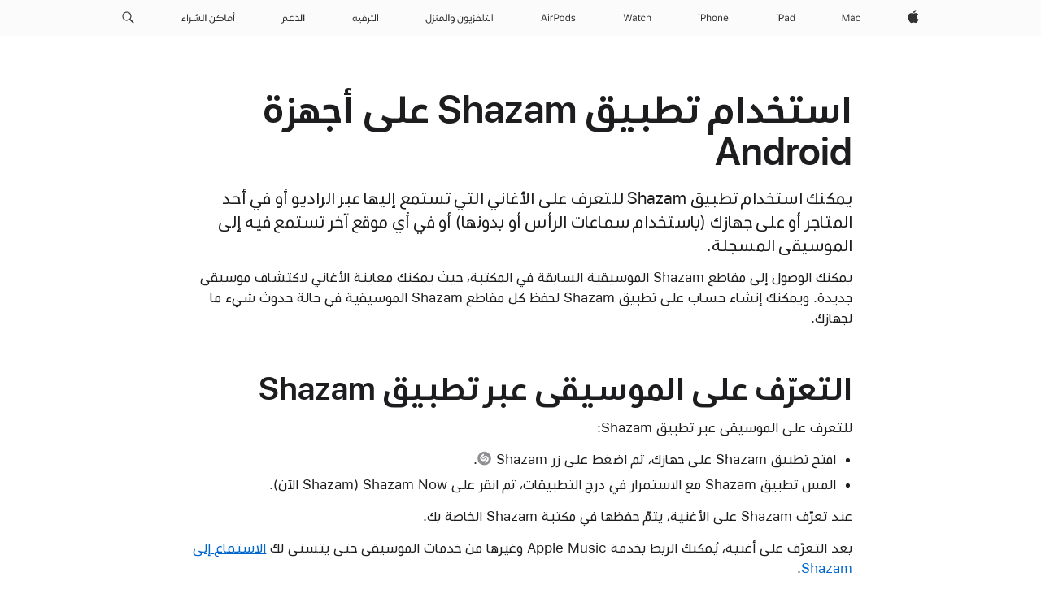

--- FILE ---
content_type: text/html;charset=utf-8
request_url: https://support.apple.com/ar-om/118557
body_size: 23301
content:

    <!DOCTYPE html>
    <html lang="ar" prefix="og: http://ogp.me/ns#" dir="rtl">


    
        <head>
            <meta http-equiv="expires" content="0">
            <meta name="viewport" content="width=device-width, initial-scale=1, viewport-fit=cover" />
            <meta http-equiv="X-UA-Compatible" content="IE=edge">
            <meta http-equiv="content-type" content="text/html; charset=UTF-8">
            <link rel="dns-prefetch" href="https://www.apple.com/" />
            <link rel="preconnect" href="https://www.apple.com/" crossorigin />
            
            <title lang="ar">استخدام تطبيق Shazam على أجهزة Android - Apple دعم (OM)</title>

            
                
                    <meta name="description" content="يمكنك استخدام تطبيق Shazam للتعرف على الأغاني التي تستمع إليها عبر الراديو أو في أحد المتاجر أو على جهازك (باستخدام سماعات الرأس أو بدونها) أو في أي موقع آخر تستمع فيه إلى الموسيقى المسجلة. " />
                
            

            
                <link rel="canonical" href="https://support.apple.com/ar-om/118557" />
            

            
            
            <meta property="og:url" content="https://support.apple.com/ar-om/118557" />
            <meta property="og:title" content="استخدام تطبيق Shazam على أجهزة Android - Apple دعم (OM)" />
            <meta property="og:description" content="يمكنك استخدام تطبيق Shazam للتعرف على الأغاني التي تستمع إليها عبر الراديو أو في أحد المتاجر أو على جهازك (باستخدام سماعات الرأس أو بدونها) أو في أي موقع آخر تستمع فيه إلى الموسيقى المسجلة. " />
            <meta property="og:site_name" content="Apple Support" />
            <meta property="og:locale" content="ar_OM" />
            <meta property="og:type" content="article" />

            
            <link rel="apple-touch-icon" href="/favicon.ico">
            <link rel="icon" type="image/png" href="/favicon.ico">
            
            
            
                
                    <link rel="alternate" hreflang="en-ie" href="https://support.apple.com/en-ie/118557">
                
                    <link rel="alternate" hreflang="ar-kw" href="https://support.apple.com/ar-kw/118557">
                
                    <link rel="alternate" hreflang="en-il" href="https://support.apple.com/en-il/118557">
                
                    <link rel="alternate" hreflang="en-in" href="https://support.apple.com/en-in/118557">
                
                    <link rel="alternate" hreflang="en-ae" href="https://support.apple.com/en-ae/118557">
                
                    <link rel="alternate" hreflang="en-za" href="https://support.apple.com/en-za/118557">
                
                    <link rel="alternate" hreflang="no-no" href="https://support.apple.com/no-no/118557">
                
                    <link rel="alternate" hreflang="en-al" href="https://support.apple.com/en-al/118557">
                
                    <link rel="alternate" hreflang="en-is" href="https://support.apple.com/en-is/118557">
                
                    <link rel="alternate" hreflang="el-gr" href="https://support.apple.com/el-gr/118557">
                
                    <link rel="alternate" hreflang="en-am" href="https://support.apple.com/en-am/118557">
                
                    <link rel="alternate" hreflang="nl-nl" href="https://support.apple.com/nl-nl/118557">
                
                    <link rel="alternate" hreflang="en-au" href="https://support.apple.com/en-au/118557">
                
                    <link rel="alternate" hreflang="he-il" href="https://support.apple.com/he-il/118557">
                
                    <link rel="alternate" hreflang="en-az" href="https://support.apple.com/en-az/118557">
                
                    <link rel="alternate" hreflang="hu-hu" href="https://support.apple.com/hu-hu/118557">
                
                    <link rel="alternate" hreflang="en-jo" href="https://support.apple.com/en-jo/118557">
                
                    <link rel="alternate" hreflang="en-bh" href="https://support.apple.com/en-bh/118557">
                
                    <link rel="alternate" hreflang="es-cl" href="https://support.apple.com/es-cl/118557">
                
                    <link rel="alternate" hreflang="fr-sn" href="https://support.apple.com/fr-sn/118557">
                
                    <link rel="alternate" hreflang="fr-ca" href="https://support.apple.com/fr-ca/118557">
                
                    <link rel="alternate" hreflang="es-co" href="https://support.apple.com/es-co/118557">
                
                    <link rel="alternate" hreflang="en-bn" href="https://support.apple.com/en-bn/118557">
                
                    <link rel="alternate" hreflang="pl-pl" href="https://support.apple.com/pl-pl/118557">
                
                    <link rel="alternate" hreflang="pt-pt" href="https://support.apple.com/pt-pt/118557">
                
                    <link rel="alternate" hreflang="en-sa" href="https://support.apple.com/en-sa/118557">
                
                    <link rel="alternate" hreflang="ar-eg" href="https://support.apple.com/ar-eg/118557">
                
                    <link rel="alternate" hreflang="fr-be" href="https://support.apple.com/fr-be/118557">
                
                    <link rel="alternate" hreflang="en-bw" href="https://support.apple.com/en-bw/118557">
                
                    <link rel="alternate" hreflang="en-sg" href="https://support.apple.com/en-sg/118557">
                
                    <link rel="alternate" hreflang="en-by" href="https://support.apple.com/en-by/118557">
                
                    <link rel="alternate" hreflang="en-ke" href="https://support.apple.com/en-ke/118557">
                
                    <link rel="alternate" hreflang="en-ge" href="https://support.apple.com/en-ge/118557">
                
                    <link rel="alternate" hreflang="en-om" href="https://support.apple.com/en-om/118557">
                
                    <link rel="alternate" hreflang="hr-hr" href="https://support.apple.com/hr-hr/118557">
                
                    <link rel="alternate" hreflang="zh-mo" href="https://support.apple.com/zh-mo/118557">
                
                    <link rel="alternate" hreflang="de-at" href="https://support.apple.com/de-at/118557">
                
                    <link rel="alternate" hreflang="en-gu" href="https://support.apple.com/en-gu/118557">
                
                    <link rel="alternate" hreflang="en-gw" href="https://support.apple.com/en-gw/118557">
                
                    <link rel="alternate" hreflang="fr-gn" href="https://support.apple.com/fr-gn/118557">
                
                    <link rel="alternate" hreflang="fr-gq" href="https://support.apple.com/fr-gq/118557">
                
                    <link rel="alternate" hreflang="cs-cz" href="https://support.apple.com/cs-cz/118557">
                
                    <link rel="alternate" hreflang="en-ph" href="https://support.apple.com/en-ph/118557">
                
                    <link rel="alternate" hreflang="ro-md" href="https://support.apple.com/ro-md/118557">
                
                    <link rel="alternate" hreflang="zh-tw" href="https://support.apple.com/zh-tw/118557">
                
                    <link rel="alternate" hreflang="en-hk" href="https://support.apple.com/en-hk/118557">
                
                    <link rel="alternate" hreflang="ko-kr" href="https://support.apple.com/ko-kr/118557">
                
                    <link rel="alternate" hreflang="sk-sk" href="https://support.apple.com/sk-sk/118557">
                
                    <link rel="alternate" hreflang="ar-om" href="https://support.apple.com/ar-om/118557">
                
                    <link rel="alternate" hreflang="ru-ru" href="https://support.apple.com/ru-ru/118557">
                
                    <link rel="alternate" hreflang="en-qa" href="https://support.apple.com/en-qa/118557">
                
                    <link rel="alternate" hreflang="sv-se" href="https://support.apple.com/sv-se/118557">
                
                    <link rel="alternate" hreflang="da-dk" href="https://support.apple.com/da-dk/118557">
                
                    <link rel="alternate" hreflang="uk-ua" href="https://support.apple.com/uk-ua/118557">
                
                    <link rel="alternate" hreflang="en-mk" href="https://support.apple.com/en-mk/118557">
                
                    <link rel="alternate" hreflang="en-us" href="https://support.apple.com/en-us/118557">
                
                    <link rel="alternate" hreflang="en-mn" href="https://support.apple.com/en-mn/118557">
                
                    <link rel="alternate" hreflang="en-eg" href="https://support.apple.com/en-eg/118557">
                
                    <link rel="alternate" hreflang="en-mo" href="https://support.apple.com/en-mo/118557">
                
                    <link rel="alternate" hreflang="en-uz" href="https://support.apple.com/en-uz/118557">
                
                    <link rel="alternate" hreflang="fr-ne" href="https://support.apple.com/fr-ne/118557">
                
                    <link rel="alternate" hreflang="en-mt" href="https://support.apple.com/en-mt/118557">
                
                    <link rel="alternate" hreflang="nl-be" href="https://support.apple.com/nl-be/118557">
                
                    <link rel="alternate" hreflang="zh-cn" href="https://support.apple.com/zh-cn/118557">
                
                    <link rel="alternate" hreflang="en-mz" href="https://support.apple.com/en-mz/118557">
                
                    <link rel="alternate" hreflang="en-my" href="https://support.apple.com/en-my/118557">
                
                    <link rel="alternate" hreflang="fr-ml" href="https://support.apple.com/fr-ml/118557">
                
                    <link rel="alternate" hreflang="fr-mu" href="https://support.apple.com/fr-mu/118557">
                
                    <link rel="alternate" hreflang="en-ng" href="https://support.apple.com/en-ng/118557">
                
                    <link rel="alternate" hreflang="el-cy" href="https://support.apple.com/el-cy/118557">
                
                    <link rel="alternate" hreflang="en-vn" href="https://support.apple.com/en-vn/118557">
                
                    <link rel="alternate" hreflang="de-ch" href="https://support.apple.com/de-ch/118557">
                
                    <link rel="alternate" hreflang="ja-jp" href="https://support.apple.com/ja-jp/118557">
                
                    <link rel="alternate" hreflang="ar-qa" href="https://support.apple.com/ar-qa/118557">
                
                    <link rel="alternate" hreflang="en-nz" href="https://support.apple.com/en-nz/118557">
                
                    <link rel="alternate" hreflang="ro-ro" href="https://support.apple.com/ro-ro/118557">
                
                    <link rel="alternate" hreflang="tr-tr" href="https://support.apple.com/tr-tr/118557">
                
                    <link rel="alternate" hreflang="fr-fr" href="https://support.apple.com/fr-fr/118557">
                
                    <link rel="alternate" hreflang="vi-vn" href="https://support.apple.com/vi-vn/118557">
                
                    <link rel="alternate" hreflang="en-gb" href="https://support.apple.com/en-gb/118557">
                
                    <link rel="alternate" hreflang="fi-fi" href="https://support.apple.com/fi-fi/118557">
                
                    <link rel="alternate" hreflang="en-kg" href="https://support.apple.com/en-kg/118557">
                
                    <link rel="alternate" hreflang="en-ca" href="https://support.apple.com/en-ca/118557">
                
                    <link rel="alternate" hreflang="fr-tn" href="https://support.apple.com/fr-tn/118557">
                
                    <link rel="alternate" hreflang="ar-ae" href="https://support.apple.com/ar-ae/118557">
                
                    <link rel="alternate" hreflang="en-kw" href="https://support.apple.com/en-kw/118557">
                
                    <link rel="alternate" hreflang="en-kz" href="https://support.apple.com/en-kz/118557">
                
                    <link rel="alternate" hreflang="fr-cf" href="https://support.apple.com/fr-cf/118557">
                
                    <link rel="alternate" hreflang="fr-ci" href="https://support.apple.com/fr-ci/118557">
                
                    <link rel="alternate" hreflang="fr-ch" href="https://support.apple.com/fr-ch/118557">
                
                    <link rel="alternate" hreflang="es-us" href="https://support.apple.com/es-us/118557">
                
                    <link rel="alternate" hreflang="fr-cm" href="https://support.apple.com/fr-cm/118557">
                
                    <link rel="alternate" hreflang="en-lb" href="https://support.apple.com/en-lb/118557">
                
                    <link rel="alternate" hreflang="en-tj" href="https://support.apple.com/en-tj/118557">
                
                    <link rel="alternate" hreflang="en-tm" href="https://support.apple.com/en-tm/118557">
                
                    <link rel="alternate" hreflang="ar-sa" href="https://support.apple.com/ar-sa/118557">
                
                    <link rel="alternate" hreflang="de-de" href="https://support.apple.com/de-de/118557">
                
                    <link rel="alternate" hreflang="en-lk" href="https://support.apple.com/en-lk/118557">
                
                    <link rel="alternate" hreflang="fr-ma" href="https://support.apple.com/fr-ma/118557">
                
                    <link rel="alternate" hreflang="zh-hk" href="https://support.apple.com/zh-hk/118557">
                
                    <link rel="alternate" hreflang="de-li" href="https://support.apple.com/de-li/118557">
                
                    <link rel="alternate" hreflang="pt-br" href="https://support.apple.com/pt-br/118557">
                
                    <link rel="alternate" hreflang="ar-bh" href="https://support.apple.com/ar-bh/118557">
                
                    <link rel="alternate" hreflang="es-es" href="https://support.apple.com/es-es/118557">
                
                    <link rel="alternate" hreflang="ar-jo" href="https://support.apple.com/ar-jo/118557">
                
                    <link rel="alternate" hreflang="fr-mg" href="https://support.apple.com/fr-mg/118557">
                
                    <link rel="alternate" hreflang="es-mx" href="https://support.apple.com/es-mx/118557">
                
                    <link rel="alternate" hreflang="it-it" href="https://support.apple.com/it-it/118557">
                
                    <link rel="alternate" hreflang="en-ug" href="https://support.apple.com/en-ug/118557">
                
                    <link rel="alternate" hreflang="id-id" href="https://support.apple.com/id-id/118557">
                
                    <link rel="alternate" hreflang="de-lu" href="https://support.apple.com/de-lu/118557">
                
                    <link rel="alternate" hreflang="en-md" href="https://support.apple.com/en-md/118557">
                
                    <link rel="alternate" hreflang="fr-lu" href="https://support.apple.com/fr-lu/118557">
                
                    <link rel="alternate" hreflang="en-me" href="https://support.apple.com/en-me/118557">
                
                    <link rel="alternate" hreflang="th-th" href="https://support.apple.com/th-th/118557">
                
            

		    
		    	<style>
                    .viewport-content{margin-right:auto;margin-left:auto;width:980px}.viewport-content{margin-right:auto;margin-left:auto;width:692px}.viewport-content{margin-right:auto;margin-left:auto;width:87.5%}.viewport-content{margin-right:auto;margin-left:auto;width:980px}.viewport-content{margin-right:auto;margin-left:auto;width:692px}.viewport-content{margin-right:auto;margin-left:auto;width:87.5%}.subheader{font-size:21px;line-height:1.381;font-weight:400;letter-spacing:.011em;font-family:SF Pro Display,SF Pro Icons,Helvetica Neue,Helvetica,Arial,sans-serif}.subheader{font-size:19px;line-height:1.4211;font-weight:400;letter-spacing:.012em;font-family:SF Pro Display,SF Pro Icons,Helvetica Neue,Helvetica,Arial,sans-serif}.globalnav-placeholder{height:44px}.globalnav-placeholder{height:48px}.globalnav-curtain{background:rgba(232,232,237,.4);-webkit-backdrop-filter:blur(20px);backdrop-filter:blur(20px);visibility:hidden;position:fixed;opacity:0;top:0;right:0;bottom:0;left:0;width:100%;height:100%;z-index:9998;transition:opacity .32s cubic-bezier(.4,0,.6,1) 80ms,visibility .32s step-end 80ms}.globalheader-light .globalnav-curtain{background:rgba(232,232,237,.4)}.globalnav-link-text-container{display:flex}.globalnav-link svg{transform:translateZ(0)}.globalnav-submenu-trigger-item{list-style:none}.globalnav-image-compact{pointer-events:none}.viewport-content{margin-inline-start:auto;margin-inline-end:auto;width:980px}.viewport-content{margin-inline-start:auto;margin-inline-end:auto;width:692px}.viewport-content{margin-inline-start:auto;margin-inline-end:auto;width:87.5%}
                </style>
                <link rel="preload" as="style" href="/clientside/build/app-ac-rtl.css"
                    onload="this.onload=null;this.rel='stylesheet'">
                <link rel="stylesheet" href="/clientside/build/tabnav.css" type="text/css" />
                <noscript>
                    <link rel="stylesheet" href="/clientside/build/app-ac-rtl.css" type="text/css" />
                </noscript>
                
            <link rel="preload" as="style" href="/clientside/build/gb_ltr_rtl_common.css"
                onload="this.onload=null;this.rel='stylesheet'">
            <noscript>
                <link rel="stylesheet" href="/clientside/build/gb_ltr_rtl_common.css" type="text/css" />
            </noscript>

        
    <link rel="preload" as="style"
        href="//www.apple.com/wss/fonts?families=:SF+Pro+Gulf,v1:200,300,400,500,600|SF+Pro,v1:200,300,400,500,600|SF+Pro+Icons,v1"
        onload="this.onload=null;this.rel='stylesheet'">
    <noscript>
        <link rel="stylesheet" href="//www.apple.com/wss/fonts?families=:SF+Pro+Gulf,v1:200,300,400,500,600|SF+Pro,v1:200,300,400,500,600|SF+Pro+Icons,v1" type="text/css" />
    </noscript>


            <script>
                var data = {
                        showHelpFulfeedBack: true,
                        isPreview : false,
                        showPricingTool: false,
                        podCookie: "om~ar",
                        dtmPageName: "acs.pageload",
                        locale: "ar_SA",
                        id: "118557",
                        contentType: "AC",
                        domain: "support.apple.com",
                        isNeighborJsEnabled: true,
                        showPricingServiceTypeDropdown: false,
                        showPricingProductDropdown:true,
                        showPricingModelDropdown:false,
                        urlLocale: "ar-om",
                        pricingProductId:"",
                        pricingServiceItemId:"",
                        supportCategory: "",
                        showRecommendation : false,
                        configApiURL : "https://support.apple.com/ols/api/config",
                        isSecureEnv : false,
                        contentDropdownSelectedOption: "",
                        isOberonContent: false,
                        enableAskAppleChat: false,
                        akamaiEdgeScapeURL: "https://support.apple.com/edge-sight",
                        useragentMapping: '{"iPhone":"TAG_1737644162638","Apple Watch":"TAG_1737643896544","PC":"TAG_1737644311532","iPad":"TAG_1737644106898","iPod":"TAG_1737644228957","Apple TV":"TAG_1737643830588","Mac":"TAG_1737644273189","Android":"TAG_1737643675337","HomePod":"TAG_1737644014443","Vision Pro":"TAG_1737644346859"}'
                    }
                //for launch - video tracking
                
                    window.appState = JSON.stringify(data);
                

            </script>

            

            <!-- Below CSS is to disable videos click and hide play button on page load -->
            <style>
                .videoComponentContainer > a.videoComponent{
                    pointer-events: none;
                }
                .videoComponentContainer > a.videoComponent .thumbnail-button{
                    display: none;
                }
            </style>
            <script>
 
    var _applemd = {
        page: {
            
            site_section: "kb",
            
            content_type: "ac",
            info_type: "learning,CS - Information types",
            topics: "",
            in_house: "",
            locale: "ar-om",
            
            friendly_content: {
                title: `استخدام تطبيق Shazam على أجهزة Android`,
                publish_date: "03252024",
                
                    content_id: "118557",
                    status: "unarchived",
                    version: "0.0.7.0"
                
            },
            
             testandtarget:{
                throttle:"0.0" 
            },
            
            
        },
         
            product: {
                list: []
            }
        
    };
    const isMobilePlayer = /iPhone|iPod|Android/i.test(navigator.userAgent);
    

</script>

            
                <script src="/clientside/build/nn.js" type="text/javascript" charset="utf-8"></script>
<script>
    
     var neighborInitData = {
        appDataSchemaVersion: '2.0.0',
        webVitalDataThrottlingPercentage: 100,
        reportThrottledWebVitalDataTypes: ['system:dom-content-loaded', 'system:load', 'system:unfocus', 'system:focus', 'system:unload', 'system:page-hide', 'system:visibility-change-visible', 'system:visibility-change-hidden', 'system:event', 'app:load', 'app:unload', 'app:event'],
        trackMarcomSearch: true,
        trackSurvey: true,
        
        endpoint: 'https://supportmetrics.apple.com/content/services/stats'
    }
</script>

            

             

            <noscript>
                 <style>
                .videoComponentContainer > a.videoComponent{
                    pointer-events: unset;
                }
                .videoComponentContainer > a.videoComponent .thumbnail-button{
                    display: unset;
                }
            </style>
            </noscript>


    



</head>

    

    <body class="ac-gn-current-support no-js ">
        


        





         <meta name="globalnav-store-key" content="S2A49YFKJF2JAT22K" />
<meta name="globalnav-search-field[name]" content="q" />
<meta name="globalnav-search-field[action]" content="https://support.apple.com/kb/index" />
<meta name="globalnav-search-field[src]" content="globalnav_support" />
<meta name="globalnav-search-field[type]" content="organic" />
<meta name="globalnav-search-field[page]" content="search" />
<meta name="globalnav-search-field[locale]" content="ar_OM" />
<meta name="globalnav-search-field[placeholder]" content="البحث في الدّعم" />
<link
  rel="stylesheet"
  type="text/css"
  href="https://www.apple.com/api-www/global-elements/global-header/v1/assets/globalheader.css"
/>
<div id="globalheader" class="globalnav-scrim globalheader-light"><aside id="globalmessage-segment" lang="ar-OM" dir="rtl" class="globalmessage-segment"><ul data-strings="{}" class="globalmessage-segment-content"></ul></aside><nav id="globalnav" lang="ar-OM" dir="rtl" aria-label="العامة" data-analytics-element-engagement-start="globalnav:onFlyoutOpen" data-analytics-element-engagement-end="globalnav:onFlyoutClose" data-analytics-activitymap-region-id="global nav" data-analytics-region="global nav" class="globalnav no-js   "><div class="globalnav-content"><div class="globalnav-item globalnav-menuback"><button aria-label="القائمة الرئيسية" class="globalnav-menuback-button"><span class="globalnav-chevron-icon"><svg height="48" viewBox="0 0 9 48" width="9" xmlns="http://www.w3.org/2000/svg"><path d="m1.5618 24.0621 6.5581-6.4238c.2368-.2319.2407-.6118.0088-.8486-.2324-.2373-.6123-.2407-.8486-.0088l-7 6.8569c-.1157.1138-.1807.2695-.1802.4316.001.1621.0674.3174.1846.4297l7 6.7241c.1162.1118.2661.1675.4155.1675.1577 0 .3149-.062.4326-.1846.2295-.2388.2222-.6187-.0171-.8481z"></path></svg></span></button></div><ul id="globalnav-list" class="globalnav-list"><li data-analytics-element-engagement="globalnav hover - apple" class="
				globalnav-item
				globalnav-item-apple
				
				
			"><a href="https://www.apple.com/om-ar/" data-globalnav-item-name="apple" data-analytics-title="apple home" aria-label="Apple‏" class="globalnav-link globalnav-link-apple"><span class="globalnav-image-regular globalnav-link-image"><svg height="44" viewBox="0 0 14 44" width="14" xmlns="http://www.w3.org/2000/svg"><path d="m13.0729 17.6825a3.61 3.61 0 0 0 -1.7248 3.0365 3.5132 3.5132 0 0 0 2.1379 3.2223 8.394 8.394 0 0 1 -1.0948 2.2618c-.6816.9812-1.3943 1.9623-2.4787 1.9623s-1.3633-.63-2.613-.63c-1.2187 0-1.6525.6507-2.644.6507s-1.6834-.9089-2.4787-2.0243a9.7842 9.7842 0 0 1 -1.6628-5.2776c0-3.0984 2.014-4.7405 3.9969-4.7405 1.0535 0 1.9314.6919 2.5924.6919.63 0 1.6112-.7333 2.8092-.7333a3.7579 3.7579 0 0 1 3.1604 1.5802zm-3.7284-2.8918a3.5615 3.5615 0 0 0 .8469-2.22 1.5353 1.5353 0 0 0 -.031-.32 3.5686 3.5686 0 0 0 -2.3445 1.2084 3.4629 3.4629 0 0 0 -.8779 2.1585 1.419 1.419 0 0 0 .031.2892 1.19 1.19 0 0 0 .2169.0207 3.0935 3.0935 0 0 0 2.1586-1.1368z"></path></svg></span><span class="globalnav-image-compact globalnav-link-image"><svg height="48" viewBox="0 0 17 48" width="17" xmlns="http://www.w3.org/2000/svg"><path d="m15.5752 19.0792a4.2055 4.2055 0 0 0 -2.01 3.5376 4.0931 4.0931 0 0 0 2.4908 3.7542 9.7779 9.7779 0 0 1 -1.2755 2.6351c-.7941 1.1431-1.6244 2.2862-2.8878 2.2862s-1.5883-.734-3.0443-.734c-1.42 0-1.9252.7581-3.08.7581s-1.9611-1.0589-2.8876-2.3584a11.3987 11.3987 0 0 1 -1.9373-6.1487c0-3.61 2.3464-5.523 4.6566-5.523 1.2274 0 2.25.8062 3.02.8062.734 0 1.8771-.8543 3.2729-.8543a4.3778 4.3778 0 0 1 3.6822 1.841zm-6.8586-2.0456a1.3865 1.3865 0 0 1 -.2527-.024 1.6557 1.6557 0 0 1 -.0361-.337 4.0341 4.0341 0 0 1 1.0228-2.5148 4.1571 4.1571 0 0 1 2.7314-1.4078 1.7815 1.7815 0 0 1 .0361.373 4.1487 4.1487 0 0 1 -.9867 2.587 3.6039 3.6039 0 0 1 -2.5148 1.3236z"></path></svg></span><span class="globalnav-link-text">Apple‏</span></a></li><li data-topnav-flyout-item="menu" data-topnav-flyout-label="Menu" role="none" class="globalnav-item globalnav-menu"><div data-topnav-flyout="menu" class="globalnav-flyout"><div class="globalnav-menu-list"><div data-analytics-element-engagement="globalnav hover - mac" class="
				globalnav-item
				globalnav-item-mac
				globalnav-item-menu
				
			"><ul role="none" class="globalnav-submenu-trigger-group"><li class="globalnav-submenu-trigger-item"><a href="https://www.apple.com/om-ar/mac/" data-globalnav-item-name="mac" data-topnav-flyout-trigger-compact="true" data-analytics-title="mac" data-analytics-element-engagement="hover - mac" aria-label="Mac" class="globalnav-link globalnav-submenu-trigger-link globalnav-link-mac"><span class="globalnav-link-text-container"><span class="globalnav-image-regular globalnav-link-image"><svg height="44" viewBox="0 0 23 44" width="23" xmlns="http://www.w3.org/2000/svg"><path d="m8.1558 25.9987v-6.457h-.0703l-2.666 6.457h-.8907l-2.666-6.457h-.0703v6.457h-.9844v-8.4551h1.2246l2.8945 7.0547h.0938l2.8945-7.0547h1.2246v8.4551zm2.5166-1.7696c0-1.1309.832-1.7812 2.3027-1.8691l1.8223-.1113v-.5742c0-.7793-.4863-1.207-1.4297-1.207-.7559 0-1.2832.2871-1.4238.7852h-1.0195c.1348-1.0137 1.1309-1.6816 2.4785-1.6816 1.541 0 2.4023.791 2.4023 2.1035v4.3242h-.9609v-.9318h-.0938c-.4102.6738-1.1016 1.043-1.9453 1.043-1.2246 0-2.1328-.7266-2.1328-1.8809zm4.125-.5859v-.5801l-1.6992.1113c-.9609.0645-1.3828.3984-1.3828 1.0312 0 .6445.5449 1.0195 1.2773 1.0195 1.0371.0001 1.8047-.6796 1.8047-1.5819zm6.958-2.0273c-.1641-.627-.7207-1.1367-1.6289-1.1367-1.1367 0-1.8516.9082-1.8516 2.3379 0 1.459.7266 2.3848 1.8516 2.3848.8496 0 1.4414-.3926 1.6289-1.1074h1.0195c-.1816 1.1602-1.125 2.0156-2.6426 2.0156-1.7695 0-2.9004-1.2832-2.9004-3.293 0-1.9688 1.125-3.2461 2.8945-3.2461 1.5352 0 2.4727.9199 2.6484 2.0449z"></path></svg></span><span class="globalnav-link-text">Mac</span></span></a></li></ul></div><div data-analytics-element-engagement="globalnav hover - ipad" class="
				globalnav-item
				globalnav-item-ipad
				globalnav-item-menu
				
			"><ul role="none" class="globalnav-submenu-trigger-group"><li class="globalnav-submenu-trigger-item"><a href="https://www.apple.com/om-ar/ipad/" data-globalnav-item-name="ipad" data-topnav-flyout-trigger-compact="true" data-analytics-title="ipad" data-analytics-element-engagement="hover - ipad" aria-label="iPad‏" class="globalnav-link globalnav-submenu-trigger-link globalnav-link-ipad"><span class="globalnav-link-text-container"><span class="globalnav-image-regular globalnav-link-image"><svg height="44" viewBox="0 0 24 44" width="24" xmlns="http://www.w3.org/2000/svg"><path d="m14.9575 23.7002c0 .902-.768 1.582-1.805 1.582-.732 0-1.277-.375-1.277-1.02 0-.632.422-.966 1.383-1.031l1.699-.111zm-1.395-4.072c-1.347 0-2.343.668-2.478 1.681h1.019c.141-.498.668-.785 1.424-.785.944 0 1.43.428 1.43 1.207v.574l-1.822.112c-1.471.088-2.303.738-2.303 1.869 0 1.154.908 1.881 2.133 1.881.844 0 1.535-.369 1.945-1.043h.094v.931h.961v-4.324c0-1.312-.862-2.103-2.403-2.103zm6.769 5.575c-1.155 0-1.846-.885-1.846-2.361 0-1.471.697-2.362 1.846-2.362 1.142 0 1.857.914 1.857 2.362 0 1.459-.709 2.361-1.857 2.361zm1.834-8.027v3.503h-.088c-.358-.691-1.102-1.107-1.981-1.107-1.605 0-2.654 1.289-2.654 3.27 0 1.986 1.037 3.269 2.654 3.269.873 0 1.623-.416 2.022-1.119h.093v1.008h.961v-8.824zm-15.394 4.869h-1.863v-3.563h1.863c1.225 0 1.899.639 1.899 1.799 0 1.119-.697 1.764-1.899 1.764zm.276-4.5h-3.194v8.455h1.055v-3.018h2.127c1.588 0 2.719-1.119 2.719-2.701 0-1.611-1.108-2.736-2.707-2.736zm-6.064 8.454h1.008v-6.316h-1.008zm-.199-8.237c0-.387.316-.704.703-.704s.703.317.703.704c0 .386-.316.703-.703.703s-.703-.317-.703-.703z"></path></svg></span><span class="globalnav-link-text">iPad‏</span></span></a></li></ul></div><div data-analytics-element-engagement="globalnav hover - iphone" class="
				globalnav-item
				globalnav-item-iphone
				globalnav-item-menu
				
			"><ul role="none" class="globalnav-submenu-trigger-group"><li class="globalnav-submenu-trigger-item"><a href="https://www.apple.com/om-ar/iphone/" data-globalnav-item-name="iphone" data-topnav-flyout-trigger-compact="true" data-analytics-title="iphone" data-analytics-element-engagement="hover - iphone" aria-label="iPhone" class="globalnav-link globalnav-submenu-trigger-link globalnav-link-iphone"><span class="globalnav-link-text-container"><span class="globalnav-image-regular globalnav-link-image"><svg height="44" viewBox="0 0 38 44" width="38" xmlns="http://www.w3.org/2000/svg"><path d="m32.7129 22.3203h3.48c-.023-1.119-.691-1.857-1.693-1.857-1.008 0-1.711.738-1.787 1.857zm4.459 2.045c-.293 1.078-1.277 1.746-2.66 1.746-1.752 0-2.848-1.266-2.848-3.264 0-1.986 1.113-3.275 2.848-3.275 1.705 0 2.742 1.213 2.742 3.176v.386h-4.541v.047c.053 1.248.75 2.039 1.822 2.039.815 0 1.366-.298 1.629-.855zm-12.282-4.682h.961v.996h.094c.316-.697.932-1.107 1.898-1.107 1.418 0 2.209.838 2.209 2.338v4.09h-1.007v-3.844c0-1.137-.481-1.676-1.489-1.676s-1.658.674-1.658 1.781v3.739h-1.008zm-2.499 3.158c0-1.5-.674-2.361-1.869-2.361-1.196 0-1.87.861-1.87 2.361 0 1.495.674 2.362 1.87 2.362 1.195 0 1.869-.867 1.869-2.362zm-4.782 0c0-2.033 1.114-3.269 2.913-3.269 1.798 0 2.912 1.236 2.912 3.269 0 2.028-1.114 3.27-2.912 3.27-1.799 0-2.913-1.242-2.913-3.27zm-6.636-5.666h1.008v3.504h.093c.317-.697.979-1.107 1.946-1.107 1.336 0 2.179.855 2.179 2.338v4.09h-1.007v-3.844c0-1.119-.504-1.676-1.459-1.676-1.131 0-1.752.715-1.752 1.781v3.739h-1.008zm-6.015 4.87h1.863c1.202 0 1.899-.645 1.899-1.764 0-1.16-.674-1.799-1.899-1.799h-1.863zm2.139-4.5c1.599 0 2.707 1.125 2.707 2.736 0 1.582-1.131 2.701-2.719 2.701h-2.127v3.018h-1.055v-8.455zm-6.114 8.454h1.008v-6.316h-1.008zm-.2-8.238c0-.386.317-.703.703-.703.387 0 .704.317.704.703 0 .387-.317.704-.704.704-.386 0-.703-.317-.703-.704z"></path></svg></span><span class="globalnav-link-text">iPhone</span></span></a></li></ul></div><div data-analytics-element-engagement="globalnav hover - watch" class="
				globalnav-item
				globalnav-item-watch
				globalnav-item-menu
				
			"><ul role="none" class="globalnav-submenu-trigger-group"><li class="globalnav-submenu-trigger-item"><a href="https://www.apple.com/om-ar/watch/" data-globalnav-item-name="watch" data-topnav-flyout-trigger-compact="true" data-analytics-title="watch" data-analytics-element-engagement="hover - watch" aria-label="Watch" class="globalnav-link globalnav-submenu-trigger-link globalnav-link-watch"><span class="globalnav-link-text-container"><span class="globalnav-image-regular globalnav-link-image"><svg height="44" viewBox="0 0 35 44" width="35" xmlns="http://www.w3.org/2000/svg"><path d="m28.9819 17.1758h1.008v3.504h.094c.316-.697.978-1.108 1.945-1.108 1.336 0 2.18.856 2.18 2.338v4.09h-1.008v-3.844c0-1.119-.504-1.675-1.459-1.675-1.131 0-1.752.715-1.752 1.781v3.738h-1.008zm-2.42 4.441c-.164-.627-.721-1.136-1.629-1.136-1.137 0-1.852.908-1.852 2.338 0 1.459.727 2.384 1.852 2.384.849 0 1.441-.392 1.629-1.107h1.019c-.182 1.16-1.125 2.016-2.642 2.016-1.77 0-2.901-1.284-2.901-3.293 0-1.969 1.125-3.247 2.895-3.247 1.535 0 2.472.92 2.648 2.045zm-6.533-3.568v1.635h1.407v.844h-1.407v3.574c0 .744.282 1.06.938 1.06.182 0 .281-.006.469-.023v.85c-.2.035-.393.058-.592.058-1.301 0-1.822-.48-1.822-1.687v-3.832h-1.02v-.844h1.02v-1.635zm-4.2 5.596v-.58l-1.699.111c-.961.064-1.383.398-1.383 1.031 0 .645.545 1.02 1.277 1.02 1.038 0 1.805-.68 1.805-1.582zm-4.125.586c0-1.131.832-1.782 2.303-1.869l1.822-.112v-.574c0-.779-.486-1.207-1.43-1.207-.755 0-1.283.287-1.423.785h-1.02c.135-1.014 1.131-1.682 2.479-1.682 1.541 0 2.402.792 2.402 2.104v4.324h-.961v-.931h-.094c-.41.673-1.101 1.043-1.945 1.043-1.225 0-2.133-.727-2.133-1.881zm-7.684 1.769h-.996l-2.303-8.455h1.101l1.682 6.873h.07l1.893-6.873h1.066l1.893 6.873h.07l1.682-6.873h1.101l-2.302 8.455h-.996l-1.946-6.674h-.07z"></path></svg></span><span class="globalnav-link-text">Watch</span></span></a></li></ul></div><div data-analytics-element-engagement="globalnav hover - airpods" class="
				globalnav-item
				globalnav-item-airpods
				globalnav-item-menu
				
			"><ul role="none" class="globalnav-submenu-trigger-group"><li class="globalnav-submenu-trigger-item"><a href="https://www.apple.com/om-ar/airpods/" data-globalnav-item-name="airpods" data-topnav-flyout-trigger-compact="true" data-analytics-title="airpods" data-analytics-element-engagement="hover - airpods" aria-label="AirPods" class="globalnav-link globalnav-submenu-trigger-link globalnav-link-airpods"><span class="globalnav-link-text-container"><span class="globalnav-image-regular globalnav-link-image"><svg height="44" viewBox="0 0 43 44" width="43" xmlns="http://www.w3.org/2000/svg"><path d="m11.7153 19.6836h.961v.937h.094c.187-.615.914-1.048 1.752-1.048.164 0 .375.011.504.029v1.008c-.082-.024-.446-.059-.645-.059-.961 0-1.658.645-1.658 1.535v3.914h-1.008zm28.135-.111c1.324 0 2.244.656 2.379 1.693h-.996c-.135-.504-.627-.838-1.389-.838-.75 0-1.336.381-1.336.943 0 .434.352.704 1.096.885l.973.235c1.189.287 1.763.802 1.763 1.711 0 1.13-1.095 1.91-2.531 1.91-1.406 0-2.373-.674-2.484-1.723h1.037c.17.533.674.873 1.482.873.85 0 1.459-.404 1.459-.984 0-.434-.328-.727-1.002-.891l-1.084-.264c-1.183-.287-1.722-.796-1.722-1.71 0-1.049 1.013-1.84 2.355-1.84zm-6.665 5.631c-1.155 0-1.846-.885-1.846-2.362 0-1.471.697-2.361 1.846-2.361 1.142 0 1.857.914 1.857 2.361 0 1.459-.709 2.362-1.857 2.362zm1.834-8.028v3.504h-.088c-.358-.691-1.102-1.107-1.981-1.107-1.605 0-2.654 1.289-2.654 3.269 0 1.987 1.037 3.27 2.654 3.27.873 0 1.623-.416 2.022-1.119h.094v1.007h.961v-8.824zm-9.001 8.028c-1.195 0-1.869-.868-1.869-2.362 0-1.5.674-2.361 1.869-2.361 1.196 0 1.869.861 1.869 2.361 0 1.494-.673 2.362-1.869 2.362zm0-5.631c-1.799 0-2.912 1.236-2.912 3.269 0 2.028 1.113 3.27 2.912 3.27s2.912-1.242 2.912-3.27c0-2.033-1.113-3.269-2.912-3.269zm-17.071 6.427h1.008v-6.316h-1.008zm-.199-8.238c0-.387.317-.703.703-.703.387 0 .703.316.703.703s-.316.703-.703.703c-.386 0-.703-.316-.703-.703zm-6.137 4.922 1.324-3.773h.093l1.325 3.773zm1.892-5.139h-1.043l-3.117 8.455h1.107l.85-2.42h3.363l.85 2.42h1.107zm14.868 4.5h-1.864v-3.562h1.864c1.224 0 1.898.639 1.898 1.799 0 1.119-.697 1.763-1.898 1.763zm.275-4.5h-3.193v8.455h1.054v-3.017h2.127c1.588 0 2.719-1.119 2.719-2.701 0-1.612-1.107-2.737-2.707-2.737z"></path></svg></span><span class="globalnav-link-text">AirPods</span></span></a></li></ul></div><div data-analytics-element-engagement="globalnav hover - tv-home" class="
				globalnav-item
				globalnav-item-tv-home
				globalnav-item-menu
				
			"><ul role="none" class="globalnav-submenu-trigger-group"><li class="globalnav-submenu-trigger-item"><a href="https://www.apple.com/om-ar/tv-home/" data-globalnav-item-name="tv-home" data-topnav-flyout-trigger-compact="true" data-analytics-title="tv &amp; home" data-analytics-element-engagement="hover - tv &amp; home" aria-label="التلفزيون والمنزل" class="globalnav-link globalnav-submenu-trigger-link globalnav-link-tv-home"><span class="globalnav-link-text-container"><span class="globalnav-image-regular globalnav-link-image"><svg height="44" width="84" viewBox="0 0 84 44" xmlns="http://www.w3.org/2000/svg"><path d="m2.1504 28.2734c-1.0254-.5566-1.623-1.6699-1.623-3.3516v-1.0488h1.084v1.0488c0 .6504.0996 1.1895.3047 1.6113.3984.8496 1.125 1.2539 2.0156 1.2539.4453 0 .8438-.1055 1.1895-.3105.6914-.4102 1.1133-1.248 1.1133-2.5547v-7.7461h1.084v7.7461c0 .8379-.1406 1.541-.4277 2.0977-.5684 1.1191-1.6172 1.6699-2.959 1.6699-.674.0001-1.2716-.1406-1.7814-.416zm7.2041-8.5722c0-.3926.3223-.6738.7031-.6738.3926 0 .7031.2812.7031.6738 0 .375-.3105.668-.7031.668-.3808-.0001-.7031-.293-.7031-.668zm1.2305 6.2988c-.0352.5566-.1465 1.0195-.334 1.3887-.4688.9082-1.3184 1.3008-2.4141 1.3008h-.2168v-.8672h.1289c.3281 0 .627-.0703.8906-.2051.5332-.2754.873-.8965.873-2.0215v-3.791h1.084v3.293h1.4121c.9785 0 1.541-.5508 1.541-1.6816v-1.6113h1.0898v1.6113c0 1.1309.5742 1.6816 1.541 1.6816h.0469l.1758.0703v.7734l-.1757.0586h-.3164c-.7266 0-1.2949-.2168-1.7109-.6562-.1641-.1758-.2988-.3809-.3984-.6211h-.0118c-.082.2402-.1875.4453-.3223.6211-.3456.4394-.8407.6562-1.4677.6562zm2.8066-6.2988c0-.3926.3223-.6738.7031-.6738.3926 0 .7031.2812.7031.6738 0 .375-.3105.668-.7031.668-.3808-.0001-.7031-.293-.7031-.668zm10.8457 6.2988h-.3457c-.7324 0-1.2891-.2168-1.6816-.6562-.1699-.1816-.3047-.4102-.3984-.6738h-.0234c-.0879.2578-.2109.4805-.3633.6621-.3692.4452-.9552.6679-1.7696.6679h-3.4277l-.1758-.0586v-.7852l.1758-.0586h1.2832v-1.6406c0-.6445.1113-1.1895.334-1.6348.4453-.8848 1.248-1.3535 2.2324-1.3535.498 0 .9375.1172 1.3242.3516.7676.4688 1.2422 1.3184 1.2422 2.3965v.1992c0 1.1484.5508 1.6816 1.5176 1.6816h.0762l.1758.0703v.7734zm-4.582-.9023c1.2949 0 1.9043-.6211 1.9043-1.8809 0-.3633-.0645-.6855-.1875-.9609-.2578-.5566-.7207-.8848-1.3008-.8848-.9082 0-1.4766.7207-1.4766 2.0859v1.6406h1.0606zm4.4062.8437v-.7852l.1758-.0586h1.3594v-7.9219h1.0898v8.8243h-2.4492zm4.2862-8.7656h1.084v8.8242h-1.084zm3.29 10.6054h.0352c1.5234 0 2.4375-.5215 2.8652-1.4355.0527-.1113.0938-.2227.1348-.3457h-.3691c-.8027 0-1.4648-.123-1.9805-.3633-1.0312-.4805-1.5176-1.3711-1.5176-2.5371 0-.498.1113-.9492.3281-1.3477.4395-.791 1.2363-1.2832 2.2383-1.2832.4863 0 .9199.1172 1.3066.3516.7734.4688 1.2598 1.3711 1.2598 2.6367v1.2949c0 .7969-.1465 1.4883-.4453 2.0742-.5977 1.1777-1.8457 1.8574-3.8379 1.8574h-.0176zm3.2168-3.0292v-1.295c0-1.3418-.6094-2.0859-1.4824-2.0859-.2871 0-.5449.0762-.7676.2285-.4512.3105-.7148.8496-.7148 1.5 0 .4395.0938.8086.2812 1.1074.3691.5918 1.1074.8906 2.2148.8906h.457c.0059-.1113.0118-.2285.0118-.3456zm6.1309 3.5214c-1.0254-.5566-1.623-1.6699-1.623-3.3516v-1.0488h1.084v1.0488c0 .6504.0996 1.1895.3047 1.6113.3984.8496 1.125 1.2539 2.0156 1.2539.4453 0 .8438-.1055 1.1895-.3105.6914-.4102 1.1133-1.248 1.1133-2.5547v-4.2891h1.084v4.2891c0 .8379-.1406 1.541-.4277 2.0977-.5684 1.1191-1.6172 1.6699-2.959 1.6699-.674.0001-1.2717-.1406-1.7814-.416zm1.0429-7.7988c0-.3926.3223-.6738.7031-.6738.3926 0 .7031.2812.7031.6738 0 .375-.3105.668-.7031.668-.3808 0-.7031-.293-.7031-.668zm9.5505 4.2774v-1.295c0-1.3418-.6094-2.0859-1.4824-2.0859-.2871 0-.5449.0762-.7676.2285-.4512.3105-.7148.8496-.7148 1.5 0 .4395.0938.8086.2812 1.1074.3691.5918 1.1074.8906 2.2148.8906h.457c.006-.1113.0118-.2285.0118-.3456zm2.1126 3.1875c0-.3926.3223-.6738.7031-.6738.3926 0 .7031.2812.7031.6738 0 .375-.3105.668-.7031.668-.3808-.0001-.7031-.293-.7031-.668zm.3086-1.9395h-1.4778c-.0762.293-.1758.5684-.3047.8203-.5918 1.1777-1.8281 1.8574-3.8145 1.8633h-.041v-.9023h.0352c1.5234-.0059 2.4375-.5273 2.8652-1.4355.0527-.1113.0938-.2227.1348-.3457h-.3692c-.8027 0-1.4648-.123-1.9805-.3633-1.0312-.4805-1.5176-1.3711-1.5176-2.5371 0-.498.1113-.9492.3281-1.3477.4395-.791 1.2363-1.2832 2.2383-1.2832.4863 0 .9199.1172 1.3066.3516.7734.4688 1.2598 1.3711 1.2598 2.6367v1.2949c0 .1172-.0059.2344-.0117.3457h1.3008.0032 1.7168v-4.4648h1.084v5.3671zm1.7305 1.9395c0-.3926.3223-.6738.7031-.6738.3926 0 .7031.2812.7031.6738 0 .375-.3105.668-.7031.668-.3809-.0001-.7031-.293-.7031-.668zm3.2841-8.2383c0-.3926.3223-.6738.7031-.6738.3926 0 .7031.2812.7031.6738 0 .375-.3105.668-.7031.668-.3808-.0001-.7031-.293-.7031-.668zm7.752 5.3965v-1.6407c0-1.3418-.6094-2.0859-1.4766-2.0859-.2871 0-.5391.0762-.7617.2285-.4512.3047-.7266.8438-.7266 1.4707 0 .3809.0938.7266.2812 1.0312.3691.6152 1.1074.9961 2.2148.9961h.4689zm-2.1855-6.7325c0-.3926.3223-.6738.7031-.6738.3926 0 .7031.2812.7031.6738 0 .375-.3105.668-.7031.668-.3809 0-.7031-.293-.7031-.668zm-4.3243 7.6348c-.0059.5449-.0996.9844-.2695 1.3125-.3574.6973-.9961.9668-1.7754.9668-.1465 0-.252-.0059-.375-.0117v-.8555h.1172c.7793 0 1.2188-.3223 1.2188-1.4766v-4.1309h1.084v3.293h3.5508v-.041c-.1934-.1348-.375-.2988-.5391-.4863-.334-.3691-.5508-.8672-.5508-1.5645 0-.4688.1113-.8965.3398-1.2773.4512-.7676 1.2598-1.2598 2.2266-1.2598.4863 0 .9199.1172 1.3066.3516.7734.4746 1.2598 1.3887 1.2598 2.6953v1.582h1.3359c.9785 0 1.541-.5508 1.541-1.6816v-6.2402h1.0898v6.2402c0 1.1309.5742 1.6816 1.541 1.6816h.0469l.1758.0703v.7734l-.1757.0587h-.3164c-.7266 0-1.2891-.2168-1.6875-.6562-.1582-.1758-.2871-.3809-.3867-.6211h-.0469c-.082.2402-.1875.4453-.3223.6211-.3457.4394-.832.6562-1.459.6562zm12.9727-.0586v-.7852l.1758-.0586h.0469c.9785 0 1.541-.5508 1.541-1.6816v-1.6113h1.0898v1.6113c0 1.1309.5742 1.6816 1.541 1.6816h.0469l.1758.0703v.7734l-.1758.0587h-.3164c-.7266 0-1.2949-.2168-1.7109-.6562-.1641-.1758-.2988-.3809-.3984-.6211h-.0117c-.082.2402-.1875.4453-.3223.6211-.3458.4394-.8321.6562-1.4591.6562h-.0469zm.5859-6.2402c0-.3926.3223-.6738.7031-.6738.3926 0 .7031.2812.7031.6738 0 .375-.3105.668-.7031.668-.3808-.0001-.7031-.293-.7031-.668zm2.0391 0c0-.3926.3223-.6738.7031-.6738.3926 0 .7031.2812.7031.6738 0 .375-.3105.668-.7031.668-.3808-.0001-.7031-.293-.7031-.668zm1.6406 6.2402v-.7852l.1758-.0586h1.3594v-7.9219h1.0898v8.8243h-2.4492zm4.2861-8.7656h1.084v8.8242h-1.084z"></path></svg></span><span class="globalnav-link-text">التلفزيون والمنزل</span></span></a></li></ul></div><div data-analytics-element-engagement="globalnav hover - entertainment" class="
				globalnav-item
				globalnav-item-entertainment
				globalnav-item-menu
				
			"><ul role="none" class="globalnav-submenu-trigger-group"><li class="globalnav-submenu-trigger-item"><a href="https://www.apple.com/om-ar/entertainment/" data-globalnav-item-name="entertainment" data-topnav-flyout-trigger-compact="true" data-analytics-title="entertainment" data-analytics-element-engagement="hover - entertainment" aria-label="الترفيه" class="globalnav-link globalnav-submenu-trigger-link globalnav-link-entertainment"><span class="globalnav-link-text-container"><span class="globalnav-image-regular globalnav-link-image"><svg height="44" viewBox="0 0 33 44" width="33" xmlns="http://www.w3.org/2000/svg"><path d="m4.6523 23.416v-1.8809h-.9141c-1.3945 0-2.0508.7324-2.0508 1.8223 0 1.1074.668 1.8516 1.5 1.8516.9199 0 1.4649-.5859 1.4649-1.793zm3.2988 4.3477c0-.3633.293-.6445.6504-.6445.3633 0 .6562.2812.6562.6445 0 .3516-.293.6387-.6562.6387-.3574 0-.6504-.2871-.6504-.6387zm1.7051 0c0-.3633.293-.6445.6504-.6445.3633 0 .6562.2812.6562.6445 0 .3516-.293.6387-.6562.6387-.3574 0-.6504-.2871-.6504-.6387zm8.168-4.248v2.4844h-6.5449c-1.0195 0-1.752-.4336-2.1035-1.2773h-.0176c-.2871.8438-.9023 1.2773-1.7812 1.2773h-.3633c-1.0195 0-1.752-.4336-2.1035-1.2773h-.0059c-.2988.9141-.9551 1.3828-1.9629 1.3828-1.3008 0-2.3379-1.0781-2.3379-2.748 0-1.6523 1.0547-2.7246 3.1348-2.7246h1.998v2.7832c0 1.1309.5742 1.6816 1.5469 1.6816h.0938c.9727 0 1.541-.5508 1.541-1.6816v-1.6113h1.0898v1.6113c0 1.1309.5684 1.6816 1.541 1.6816h2.2324v-.041c-.5859-.4043-1.0898-1.0078-1.0898-2.0508 0-1.4062 1.1133-2.5371 2.5664-2.5371s2.5664 1.0898 2.5664 3.0469zm-1.084 1.582v-1.6406c0-1.3418-.6094-2.0859-1.4766-2.0859-.8613 0-1.4883.7617-1.4883 1.6992 0 1.1484.832 2.0273 2.4961 2.0273zm-2.1328-6.3809c0-.3633.293-.6445.6504-.6445.3633 0 .6562.2812.6562.6445 0 .3516-.293.6387-.6562.6387-.3574 0-.6504-.2871-.6504-.6387zm8.3926 1.3359c0-.3633.293-.6445.6504-.6445.3633 0 .6562.2812.6562.6445 0 .3516-.293.6387-.6562.6387-.3574 0-.6504-.2871-.6504-.6387zm1.7051 0c0-.3633.293-.6445.6504-.6445.3633 0 .6562.2812.6562.6445 0 .3516-.293.6387-.6562.6387-.3574 0-.6504-.2871-.6504-.6387zm4.3887-2.877v8.8242h-2.7656c-1.0195 0-1.752-.4336-2.1035-1.2773h-.0176c-.2871.8438-.9023 1.2773-1.7812 1.2773h-1.4238c-.1289 1.9219-1.2129 2.6895-2.748 2.6895h-.2168v-.8672h.1289c.9785 0 1.7637-.5332 1.7637-2.2266v-3.791h1.084v3.293h1.4121c.9727 0 1.541-.5508 1.541-1.6816v-1.6113h1.0898v1.6113c0 1.1309.5684 1.6816 1.541 1.6816h1.4062v-7.9219zm1.9297 0h1.084v8.8242h-1.084z"></path></svg></span><span class="globalnav-link-text">الترفيه</span></span></a></li></ul></div><div data-analytics-element-engagement="globalnav hover - support" class="
				globalnav-item
				globalnav-item-support
				globalnav-item-menu
				
			"><ul role="none" class="globalnav-submenu-trigger-group"><li class="globalnav-submenu-trigger-item"><a href="https://support.apple.com/ar-om/?cid=gn-ols-home-hp-tab" data-globalnav-item-name="support" data-topnav-flyout-trigger-compact="true" data-analytics-title="support" data-analytics-element-engagement="hover - support" data-analytics-exit-link="true" aria-label="الدعم" class="globalnav-link globalnav-submenu-trigger-link globalnav-link-support"><span class="globalnav-link-text-container"><span class="globalnav-image-regular globalnav-link-image"><svg viewBox="0 0 29 44" height="44" width="29" xmlns="http://www.w3.org/2000/svg"><path d="m6 23.2c0-1.1-.6-1.8-1.5-1.8s-1.5.8-1.5 2v1.7h1.1c1.3 0 1.9-.7 1.9-1.9zm9.4 1.9v.9h-6.7-.4c-1 0-1.8-.5-2.1-1.3-.2.8-.9 1.3-2 1.3h-1.1c0 1.8-.9 2.7-2.7 2.7h-.3v-.9h.2c1.1 0 1.7-.6 1.7-1.8v-2.6c0-1.8 1.1-2.9 2.6-2.9s2.6 1.1 2.6 2.7v.2c0 1.1.5 1.7 1.5 1.7h.1 2.5c-.9-.5-1.4-1.3-1.4-2.4 0-1.7 1.3-2.9 3.2-2.9.4 0 .9.1 1.3.2v.9c-.4-.1-.8-.2-1.2-.2-1.3 0-2.2.8-2.2 2 0 1.4 1.3 2.4 3.2 2.4zm9.9-7.6v8.5h-2.4-4.2c-.7 0-1.4 0-2-.4v-.9c.7.3 1.1.4 2 .4h1.6v-2.1c0-1.5-.7-2.3-2-2.3h-.6v-.9h.6c2.1 0 3.1 1 3.1 3.1v2.1h1.3 1.4v-7.6h1.2zm1.8 0h1.1v8.5h-1.1z"></path></svg></span><span class="globalnav-link-text">الدعم</span></span></a></li></ul></div><div data-analytics-element-engagement="globalnav hover - where-to-buy" class="
				globalnav-item
				globalnav-item-where-to-buy
				globalnav-item-menu
				
			"><ul role="none" class="globalnav-submenu-trigger-group"><li class="globalnav-submenu-trigger-item"><a href="https://www.apple.com/om-ar/buy/" data-globalnav-item-name="where-to-buy" data-topnav-flyout-trigger-compact="true" data-analytics-title="where to buy" data-analytics-element-engagement="hover - where to buy" aria-label="أماكن الشراء" class="globalnav-link globalnav-submenu-trigger-link globalnav-link-where-to-buy"><span class="globalnav-link-text-container"><span class="globalnav-image-regular globalnav-link-image"><svg version="1.1" id="Layer_1" xmlns="http://www.w3.org/2000/svg" viewBox="0 0 66 44" width="66" height="44"><path d="M5.2,25.1V26H0.4v-0.9h1.5C1.3,24.7,1,24.2,1,23.5c0-1.2,0.9-2,2.2-2c0.5,0,1,0.1,1.3,0.3v0.9c-0.4-0.2-0.8-0.2-1.2-0.2	C2.6,22.5,2,23,2,23.6c0,0.9,0.9,1.6,2,1.6L5.2,25.1z M6.9,17.5H8V26H6.9V17.5z M17.6,19.4c0-0.4,0.3-0.6,0.7-0.6s0.7,0.3,0.7,0.6	c0,0.4-0.3,0.6-0.7,0.6C17.9,20.1,17.6,19.8,17.6,19.4z M18.5,17.9c0-0.4,0.3-0.6,0.7-0.6s0.7,0.3,0.7,0.6c0,0.4-0.3,0.6-0.7,0.6	S18.5,18.2,18.5,17.9z M20.1,18.8c0.4,0,0.7,0.3,0.7,0.6c0,0.4-0.3,0.6-0.7,0.6s-0.7-0.3-0.7-0.6S19.7,18.8,20.1,18.8z M26.5,17.5	v7.6h-1.4h-0.7c-1,0-1.5-0.6-1.5-1.7v-2.8h-1.1v2.8c0,1.2-0.4,1.7-1,1.7s-1-0.6-1-1.7v-2.2h-1.1v2.2c0,1.2-0.5,1.7-1.3,1.7	s-1.3-0.6-1.3-1.7v-2.2H15v2.2c0,1.1-0.6,1.7-1.5,1.7h-0.7h-1.5v-3.9h-1V26c0,1.2-0.6,1.8-1.7,1.8H8.4v0.9h0.3	c1.8,0,2.7-0.9,2.7-2.7h1.4h0.7c0.9,0,1.5-0.4,1.8-1.2c0.3,0.9,1,1.3,2,1.3c0.8,0,1.4-0.4,1.7-1.2c0.3,0.8,0.9,1.2,1.7,1.2	s1.3-0.4,1.6-1.3c0.4,0.8,1.1,1.2,2,1.2h0.9h2.4v-8.5L26.5,17.5z M29.3,17.5h1.1V26h-1.1V17.5z M37,20.8c0-0.4,0.3-0.6,0.7-0.6	s0.7,0.3,0.7,0.6c0,0.4-0.3,0.6-0.7,0.6S37,21.1,37,20.8z M49.2,21.2h-4.5l2.2-2.9h-1.1l-2.3,3V22h5.7c1.1,0,1.6,0.6,1.6,1.5	S50.4,25,49.3,25h-6.9H41v-3.9h-1.1v4.1c0,1.5-0.9,2.5-2.3,2.5c-1.5,0-2.3-0.9-2.3-2.5v-0.3h-1v0.3c0,2.1,1.3,3.4,3.4,3.4	c1.9,0,3.1-1,3.3-2.7h1.4h6.9c1.8,0,2.7-0.9,2.7-2.4C52,22.1,51.1,21.2,49.2,21.2z M60,20.4c-1.5,0-2.6,1.1-2.6,2.9V25h-1.3H56	c-1.1,0-1.6-0.5-1.6-1.7v-5.8h-1.1v5.8c0,1.8,0.8,2.6,2.5,2.6H56h3.5c2,0,2.9-0.9,2.9-2.8C62.6,21.6,61.5,20.4,60,20.4z M59.6,25.1	h-1.1v-1.7c0-1.3,0.5-2,1.5-2c0.9,0,1.5,0.7,1.5,1.8C61.5,24.4,60.8,25.1,59.6,25.1z M65.6,16.8v0.7h-2.3v-0.7h0.5	c-0.2-0.1-0.3-0.4-0.3-0.6c0-0.6,0.5-1,1.1-1c0.2,0,0.4,0,0.6,0.1V16c-0.2-0.1-0.4-0.1-0.6-0.1c-0.3,0-0.5,0.2-0.5,0.4	c0,0.3,0.3,0.5,0.6,0.5H65.6z M64,18.4h1.1V26H64V18.4z"></path></svg></span><span class="globalnav-link-text">أماكن الشراء</span></span></a></li></ul></div></div></div></li><li data-topnav-flyout-label="Search apple.com" data-analytics-title="open - search field" class="globalnav-item globalnav-search"><a role="button" id="globalnav-menubutton-link-search" href="https://support.apple.com/kb/index?page=search&locale=ar_OM" data-topnav-flyout-trigger-regular="true" data-topnav-flyout-trigger-compact="true" aria-label="Search apple.com" data-analytics-title="open - search field" class="globalnav-link globalnav-link-search"><span class="globalnav-image-regular"><svg xmlns="http://www.w3.org/2000/svg" width="15px" height="44px" viewBox="0 0 15 44">
<path d="M14.298,27.202l-3.87-3.87c0.701-0.929,1.122-2.081,1.122-3.332c0-3.06-2.489-5.55-5.55-5.55c-3.06,0-5.55,2.49-5.55,5.55 c0,3.061,2.49,5.55,5.55,5.55c1.251,0,2.403-0.421,3.332-1.122l3.87,3.87c0.151,0.151,0.35,0.228,0.548,0.228 s0.396-0.076,0.548-0.228C14.601,27.995,14.601,27.505,14.298,27.202z M1.55,20c0-2.454,1.997-4.45,4.45-4.45 c2.454,0,4.45,1.997,4.45,4.45S8.454,24.45,6,24.45C3.546,24.45,1.55,22.454,1.55,20z"></path>
</svg>
</span><span class="globalnav-image-compact"><svg height="48" viewBox="0 0 17 48" width="17" xmlns="http://www.w3.org/2000/svg"><path d="m16.2294 29.9556-4.1755-4.0821a6.4711 6.4711 0 1 0 -1.2839 1.2625l4.2005 4.1066a.9.9 0 1 0 1.2588-1.287zm-14.5294-8.0017a5.2455 5.2455 0 1 1 5.2455 5.2527 5.2549 5.2549 0 0 1 -5.2455-5.2527z"></path></svg></span></a><div id="globalnav-submenu-search" aria-labelledby="globalnav-menubutton-link-search" class="globalnav-flyout globalnav-submenu"><div class="globalnav-flyout-scroll-container"><div class="globalnav-flyout-content globalnav-submenu-content"><form action="https://support.apple.com/kb/index" method="get" class="globalnav-searchfield"><div class="globalnav-searchfield-wrapper"><input placeholder="ابحث في apple.com‏" aria-label="Search apple.com" autocorrect="off" autocapitalize="off" autocomplete="off" spellcheck="false" class="globalnav-searchfield-input" name="q"><input id="globalnav-searchfield-src" type="hidden" name="src" value><input type="hidden" name="type" value><input type="hidden" name="page" value><input type="hidden" name="locale" value><button aria-label="مسح البحث" tabindex="-1" type="button" class="globalnav-searchfield-reset"><span class="globalnav-image-regular"><svg height="14" viewBox="0 0 14 14" width="14" xmlns="http://www.w3.org/2000/svg"><path d="m7 .0339a6.9661 6.9661 0 1 0 6.9661 6.9661 6.9661 6.9661 0 0 0 -6.9661-6.9661zm2.798 8.9867a.55.55 0 0 1 -.778.7774l-2.02-2.02-2.02 2.02a.55.55 0 0 1 -.7784-.7774l2.0206-2.0206-2.0204-2.02a.55.55 0 0 1 .7782-.7778l2.02 2.02 2.02-2.02a.55.55 0 0 1 .778.7778l-2.0203 2.02z"></path></svg></span><span class="globalnav-image-compact"><svg height="16" viewBox="0 0 16 16" width="16" xmlns="http://www.w3.org/2000/svg"><path d="m0 8a8.0474 8.0474 0 0 1 7.9922-8 8.0609 8.0609 0 0 1 8.0078 8 8.0541 8.0541 0 0 1 -8 8 8.0541 8.0541 0 0 1 -8-8zm5.6549 3.2863 2.3373-2.353 2.3451 2.353a.6935.6935 0 0 0 .4627.1961.6662.6662 0 0 0 .6667-.6667.6777.6777 0 0 0 -.1961-.4706l-2.3451-2.3373 2.3529-2.3607a.5943.5943 0 0 0 .1961-.4549.66.66 0 0 0 -.6667-.6589.6142.6142 0 0 0 -.447.1961l-2.3686 2.3606-2.353-2.3527a.6152.6152 0 0 0 -.447-.1883.6529.6529 0 0 0 -.6667.651.6264.6264 0 0 0 .1961.4549l2.3451 2.3529-2.3451 2.353a.61.61 0 0 0 -.1961.4549.6661.6661 0 0 0 .6667.6667.6589.6589 0 0 0 .4627-.1961z" ></path></svg></span></button><button aria-label="إرسال البحث" tabindex="-1" aria-hidden="true" type="submit" class="globalnav-searchfield-submit"><span class="globalnav-image-regular"><svg height="32" viewBox="0 0 30 32" width="30" xmlns="http://www.w3.org/2000/svg"><path d="m23.3291 23.3066-4.35-4.35c-.0105-.0105-.0247-.0136-.0355-.0235a6.8714 6.8714 0 1 0 -1.5736 1.4969c.0214.0256.03.0575.0542.0815l4.35 4.35a1.1 1.1 0 1 0 1.5557-1.5547zm-15.4507-8.582a5.6031 5.6031 0 1 1 5.603 5.61 5.613 5.613 0 0 1 -5.603-5.61z"></path></svg></span><span class="globalnav-image-compact"><svg width="38" height="40" viewBox="0 0 38 40" xmlns="http://www.w3.org/2000/svg"><path d="m28.6724 27.8633-5.07-5.07c-.0095-.0095-.0224-.0122-.032-.0213a7.9967 7.9967 0 1 0 -1.8711 1.7625c.0254.03.0357.0681.0642.0967l5.07 5.07a1.3 1.3 0 0 0 1.8389-1.8379zm-18.0035-10.0033a6.5447 6.5447 0 1 1 6.545 6.5449 6.5518 6.5518 0 0 1 -6.545-6.5449z"></path></svg></span></button></div><div role="status" aria-live="polite" data-topnav-searchresults-label="كل النتائج" class="globalnav-searchresults-count"></div></form><div class="globalnav-searchresults"></div></div></div></div></li></ul><div class="globalnav-menutrigger"><button id="globalnav-menutrigger-button" aria-controls="globalnav-list" aria-label="Menu" data-topnav-menu-label-open="Menu" data-topnav-menu-label-close="Close" data-topnav-flyout-trigger-compact="menu" class="globalnav-menutrigger-button"><svg width="18" height="18" viewBox="0 0 18 18"><polyline id="globalnav-menutrigger-bread-bottom" fill="none" stroke="currentColor" stroke-width="1.2" stroke-linecap="round" stroke-linejoin="round" points="2 12, 16 12" class="globalnav-menutrigger-bread globalnav-menutrigger-bread-bottom"><animate id="globalnav-anim-menutrigger-bread-bottom-open" attributeName="points" keyTimes="0;0.5;1" dur="0.24s" begin="indefinite" fill="freeze" calcMode="spline" keySplines="0.42, 0, 1, 1;0, 0, 0.58, 1" values=" 2 12, 16 12; 2 9, 16 9; 3.5 15, 15 3.5"></animate><animate id="globalnav-anim-menutrigger-bread-bottom-close" attributeName="points" keyTimes="0;0.5;1" dur="0.24s" begin="indefinite" fill="freeze" calcMode="spline" keySplines="0.42, 0, 1, 1;0, 0, 0.58, 1" values=" 3.5 15, 15 3.5; 2 9, 16 9; 2 12, 16 12"></animate></polyline><polyline id="globalnav-menutrigger-bread-top" fill="none" stroke="currentColor" stroke-width="1.2" stroke-linecap="round" stroke-linejoin="round" points="2 5, 16 5" class="globalnav-menutrigger-bread globalnav-menutrigger-bread-top"><animate id="globalnav-anim-menutrigger-bread-top-open" attributeName="points" keyTimes="0;0.5;1" dur="0.24s" begin="indefinite" fill="freeze" calcMode="spline" keySplines="0.42, 0, 1, 1;0, 0, 0.58, 1" values=" 2 5, 16 5; 2 9, 16 9; 3.5 3.5, 15 15"></animate><animate id="globalnav-anim-menutrigger-bread-top-close" attributeName="points" keyTimes="0;0.5;1" dur="0.24s" begin="indefinite" fill="freeze" calcMode="spline" keySplines="0.42, 0, 1, 1;0, 0, 0.58, 1" values=" 3.5 3.5, 15 15; 2 9, 16 9; 2 5, 16 5"></animate></polyline></svg></button></div></div></nav><div id="globalnav-curtain" class="globalnav-curtain"></div><div id="globalnav-placeholder" class="globalnav-placeholder"></div></div><script id="__ACGH_DATA__" type="application/json">{"props":{"globalNavData":{"locale":"ar_OM","ariaLabel":"العامة","analyticsAttributes":[{"name":"data-analytics-activitymap-region-id","value":"global nav"},{"name":"data-analytics-region","value":"global nav"}],"links":[{"id":"90cd4faaa60c8e0c5e0554961eef48a0af6ccb819cdd699a68938f66cb4c9a84","name":"apple","text":"Apple‏","url":"/om-ar/","ariaLabel":"Apple‏","submenuAriaLabel":"قائمة Apple","images":[{"name":"regular","assetInline":"<svg height=\"44\" viewBox=\"0 0 14 44\" width=\"14\" xmlns=\"http://www.w3.org/2000/svg\"><path d=\"m13.0729 17.6825a3.61 3.61 0 0 0 -1.7248 3.0365 3.5132 3.5132 0 0 0 2.1379 3.2223 8.394 8.394 0 0 1 -1.0948 2.2618c-.6816.9812-1.3943 1.9623-2.4787 1.9623s-1.3633-.63-2.613-.63c-1.2187 0-1.6525.6507-2.644.6507s-1.6834-.9089-2.4787-2.0243a9.7842 9.7842 0 0 1 -1.6628-5.2776c0-3.0984 2.014-4.7405 3.9969-4.7405 1.0535 0 1.9314.6919 2.5924.6919.63 0 1.6112-.7333 2.8092-.7333a3.7579 3.7579 0 0 1 3.1604 1.5802zm-3.7284-2.8918a3.5615 3.5615 0 0 0 .8469-2.22 1.5353 1.5353 0 0 0 -.031-.32 3.5686 3.5686 0 0 0 -2.3445 1.2084 3.4629 3.4629 0 0 0 -.8779 2.1585 1.419 1.419 0 0 0 .031.2892 1.19 1.19 0 0 0 .2169.0207 3.0935 3.0935 0 0 0 2.1586-1.1368z\"></path></svg>"},{"name":"compact","assetInline":"<svg height=\"48\" viewBox=\"0 0 17 48\" width=\"17\" xmlns=\"http://www.w3.org/2000/svg\"><path d=\"m15.5752 19.0792a4.2055 4.2055 0 0 0 -2.01 3.5376 4.0931 4.0931 0 0 0 2.4908 3.7542 9.7779 9.7779 0 0 1 -1.2755 2.6351c-.7941 1.1431-1.6244 2.2862-2.8878 2.2862s-1.5883-.734-3.0443-.734c-1.42 0-1.9252.7581-3.08.7581s-1.9611-1.0589-2.8876-2.3584a11.3987 11.3987 0 0 1 -1.9373-6.1487c0-3.61 2.3464-5.523 4.6566-5.523 1.2274 0 2.25.8062 3.02.8062.734 0 1.8771-.8543 3.2729-.8543a4.3778 4.3778 0 0 1 3.6822 1.841zm-6.8586-2.0456a1.3865 1.3865 0 0 1 -.2527-.024 1.6557 1.6557 0 0 1 -.0361-.337 4.0341 4.0341 0 0 1 1.0228-2.5148 4.1571 4.1571 0 0 1 2.7314-1.4078 1.7815 1.7815 0 0 1 .0361.373 4.1487 4.1487 0 0 1 -.9867 2.587 3.6039 3.6039 0 0 1 -2.5148 1.3236z\"></path></svg>"}],"analyticsAttributes":[{"name":"data-analytics-title","value":"apple home"}]},{"id":"de7f5d6b7a8a4c1b026e65a46072e49738acea07271548e3d89df6e21d080961","name":"mac","text":"Mac","url":"/om-ar/mac/","ariaLabel":"Mac","submenuAriaLabel":"قائمة Mac","images":[{"name":"regular","assetInline":"<svg height=\"44\" viewBox=\"0 0 23 44\" width=\"23\" xmlns=\"http://www.w3.org/2000/svg\"><path d=\"m8.1558 25.9987v-6.457h-.0703l-2.666 6.457h-.8907l-2.666-6.457h-.0703v6.457h-.9844v-8.4551h1.2246l2.8945 7.0547h.0938l2.8945-7.0547h1.2246v8.4551zm2.5166-1.7696c0-1.1309.832-1.7812 2.3027-1.8691l1.8223-.1113v-.5742c0-.7793-.4863-1.207-1.4297-1.207-.7559 0-1.2832.2871-1.4238.7852h-1.0195c.1348-1.0137 1.1309-1.6816 2.4785-1.6816 1.541 0 2.4023.791 2.4023 2.1035v4.3242h-.9609v-.9318h-.0938c-.4102.6738-1.1016 1.043-1.9453 1.043-1.2246 0-2.1328-.7266-2.1328-1.8809zm4.125-.5859v-.5801l-1.6992.1113c-.9609.0645-1.3828.3984-1.3828 1.0312 0 .6445.5449 1.0195 1.2773 1.0195 1.0371.0001 1.8047-.6796 1.8047-1.5819zm6.958-2.0273c-.1641-.627-.7207-1.1367-1.6289-1.1367-1.1367 0-1.8516.9082-1.8516 2.3379 0 1.459.7266 2.3848 1.8516 2.3848.8496 0 1.4414-.3926 1.6289-1.1074h1.0195c-.1816 1.1602-1.125 2.0156-2.6426 2.0156-1.7695 0-2.9004-1.2832-2.9004-3.293 0-1.9688 1.125-3.2461 2.8945-3.2461 1.5352 0 2.4727.9199 2.6484 2.0449z\"></path></svg>"}],"analyticsAttributes":[{"name":"data-analytics-title","value":"mac"},{"name":"data-analytics-element-engagement","value":"hover - mac"}]},{"id":"54b7f9063d4aa763fe3a2ea10927ffb13bf1fb3ddd3bd9e2eb2c381eb4202a44","name":"ipad","text":"iPad‏","url":"/om-ar/ipad/","ariaLabel":"iPad‏","submenuAriaLabel":"قائمة iPad","images":[{"name":"regular","assetInline":"<svg height=\"44\" viewBox=\"0 0 24 44\" width=\"24\" xmlns=\"http://www.w3.org/2000/svg\"><path d=\"m14.9575 23.7002c0 .902-.768 1.582-1.805 1.582-.732 0-1.277-.375-1.277-1.02 0-.632.422-.966 1.383-1.031l1.699-.111zm-1.395-4.072c-1.347 0-2.343.668-2.478 1.681h1.019c.141-.498.668-.785 1.424-.785.944 0 1.43.428 1.43 1.207v.574l-1.822.112c-1.471.088-2.303.738-2.303 1.869 0 1.154.908 1.881 2.133 1.881.844 0 1.535-.369 1.945-1.043h.094v.931h.961v-4.324c0-1.312-.862-2.103-2.403-2.103zm6.769 5.575c-1.155 0-1.846-.885-1.846-2.361 0-1.471.697-2.362 1.846-2.362 1.142 0 1.857.914 1.857 2.362 0 1.459-.709 2.361-1.857 2.361zm1.834-8.027v3.503h-.088c-.358-.691-1.102-1.107-1.981-1.107-1.605 0-2.654 1.289-2.654 3.27 0 1.986 1.037 3.269 2.654 3.269.873 0 1.623-.416 2.022-1.119h.093v1.008h.961v-8.824zm-15.394 4.869h-1.863v-3.563h1.863c1.225 0 1.899.639 1.899 1.799 0 1.119-.697 1.764-1.899 1.764zm.276-4.5h-3.194v8.455h1.055v-3.018h2.127c1.588 0 2.719-1.119 2.719-2.701 0-1.611-1.108-2.736-2.707-2.736zm-6.064 8.454h1.008v-6.316h-1.008zm-.199-8.237c0-.387.316-.704.703-.704s.703.317.703.704c0 .386-.316.703-.703.703s-.703-.317-.703-.703z\"></path></svg>"}],"analyticsAttributes":[{"name":"data-analytics-title","value":"ipad"},{"name":"data-analytics-element-engagement","value":"hover - ipad"}]},{"id":"1c0240750cf2fd69d11e77906a84f1ce68814ff4de1ae3c3e4ec3574dfff65d6","name":"iphone","text":"iPhone","url":"/om-ar/iphone/","ariaLabel":"iPhone","submenuAriaLabel":"قائمة iPhone","images":[{"name":"regular","assetInline":"<svg height=\"44\" viewBox=\"0 0 38 44\" width=\"38\" xmlns=\"http://www.w3.org/2000/svg\"><path d=\"m32.7129 22.3203h3.48c-.023-1.119-.691-1.857-1.693-1.857-1.008 0-1.711.738-1.787 1.857zm4.459 2.045c-.293 1.078-1.277 1.746-2.66 1.746-1.752 0-2.848-1.266-2.848-3.264 0-1.986 1.113-3.275 2.848-3.275 1.705 0 2.742 1.213 2.742 3.176v.386h-4.541v.047c.053 1.248.75 2.039 1.822 2.039.815 0 1.366-.298 1.629-.855zm-12.282-4.682h.961v.996h.094c.316-.697.932-1.107 1.898-1.107 1.418 0 2.209.838 2.209 2.338v4.09h-1.007v-3.844c0-1.137-.481-1.676-1.489-1.676s-1.658.674-1.658 1.781v3.739h-1.008zm-2.499 3.158c0-1.5-.674-2.361-1.869-2.361-1.196 0-1.87.861-1.87 2.361 0 1.495.674 2.362 1.87 2.362 1.195 0 1.869-.867 1.869-2.362zm-4.782 0c0-2.033 1.114-3.269 2.913-3.269 1.798 0 2.912 1.236 2.912 3.269 0 2.028-1.114 3.27-2.912 3.27-1.799 0-2.913-1.242-2.913-3.27zm-6.636-5.666h1.008v3.504h.093c.317-.697.979-1.107 1.946-1.107 1.336 0 2.179.855 2.179 2.338v4.09h-1.007v-3.844c0-1.119-.504-1.676-1.459-1.676-1.131 0-1.752.715-1.752 1.781v3.739h-1.008zm-6.015 4.87h1.863c1.202 0 1.899-.645 1.899-1.764 0-1.16-.674-1.799-1.899-1.799h-1.863zm2.139-4.5c1.599 0 2.707 1.125 2.707 2.736 0 1.582-1.131 2.701-2.719 2.701h-2.127v3.018h-1.055v-8.455zm-6.114 8.454h1.008v-6.316h-1.008zm-.2-8.238c0-.386.317-.703.703-.703.387 0 .704.317.704.703 0 .387-.317.704-.704.704-.386 0-.703-.317-.703-.704z\"></path></svg>"}],"analyticsAttributes":[{"name":"data-analytics-title","value":"iphone"},{"name":"data-analytics-element-engagement","value":"hover - iphone"}]},{"id":"9b8e4ce4e40a42b7400a43eadd7cb387dcbf9a1757d122340c7618d3e0258622","name":"watch","text":"Watch","url":"/om-ar/watch/","ariaLabel":"Watch","submenuAriaLabel":"قائمة Watch","images":[{"name":"regular","assetInline":"<svg height=\"44\" viewBox=\"0 0 35 44\" width=\"35\" xmlns=\"http://www.w3.org/2000/svg\"><path d=\"m28.9819 17.1758h1.008v3.504h.094c.316-.697.978-1.108 1.945-1.108 1.336 0 2.18.856 2.18 2.338v4.09h-1.008v-3.844c0-1.119-.504-1.675-1.459-1.675-1.131 0-1.752.715-1.752 1.781v3.738h-1.008zm-2.42 4.441c-.164-.627-.721-1.136-1.629-1.136-1.137 0-1.852.908-1.852 2.338 0 1.459.727 2.384 1.852 2.384.849 0 1.441-.392 1.629-1.107h1.019c-.182 1.16-1.125 2.016-2.642 2.016-1.77 0-2.901-1.284-2.901-3.293 0-1.969 1.125-3.247 2.895-3.247 1.535 0 2.472.92 2.648 2.045zm-6.533-3.568v1.635h1.407v.844h-1.407v3.574c0 .744.282 1.06.938 1.06.182 0 .281-.006.469-.023v.85c-.2.035-.393.058-.592.058-1.301 0-1.822-.48-1.822-1.687v-3.832h-1.02v-.844h1.02v-1.635zm-4.2 5.596v-.58l-1.699.111c-.961.064-1.383.398-1.383 1.031 0 .645.545 1.02 1.277 1.02 1.038 0 1.805-.68 1.805-1.582zm-4.125.586c0-1.131.832-1.782 2.303-1.869l1.822-.112v-.574c0-.779-.486-1.207-1.43-1.207-.755 0-1.283.287-1.423.785h-1.02c.135-1.014 1.131-1.682 2.479-1.682 1.541 0 2.402.792 2.402 2.104v4.324h-.961v-.931h-.094c-.41.673-1.101 1.043-1.945 1.043-1.225 0-2.133-.727-2.133-1.881zm-7.684 1.769h-.996l-2.303-8.455h1.101l1.682 6.873h.07l1.893-6.873h1.066l1.893 6.873h.07l1.682-6.873h1.101l-2.302 8.455h-.996l-1.946-6.674h-.07z\"></path></svg>"}],"analyticsAttributes":[{"name":"data-analytics-title","value":"watch"},{"name":"data-analytics-element-engagement","value":"hover - watch"}]},{"id":"2ae430689fac9434c618d42fead45c6f1e5e4615a892b87b9da027f649697625","name":"airpods","text":"AirPods","url":"/om-ar/airpods/","ariaLabel":"AirPods","submenuAriaLabel":"قائمة AirPods","images":[{"name":"regular","assetInline":"<svg height=\"44\" viewBox=\"0 0 43 44\" width=\"43\" xmlns=\"http://www.w3.org/2000/svg\"><path d=\"m11.7153 19.6836h.961v.937h.094c.187-.615.914-1.048 1.752-1.048.164 0 .375.011.504.029v1.008c-.082-.024-.446-.059-.645-.059-.961 0-1.658.645-1.658 1.535v3.914h-1.008zm28.135-.111c1.324 0 2.244.656 2.379 1.693h-.996c-.135-.504-.627-.838-1.389-.838-.75 0-1.336.381-1.336.943 0 .434.352.704 1.096.885l.973.235c1.189.287 1.763.802 1.763 1.711 0 1.13-1.095 1.91-2.531 1.91-1.406 0-2.373-.674-2.484-1.723h1.037c.17.533.674.873 1.482.873.85 0 1.459-.404 1.459-.984 0-.434-.328-.727-1.002-.891l-1.084-.264c-1.183-.287-1.722-.796-1.722-1.71 0-1.049 1.013-1.84 2.355-1.84zm-6.665 5.631c-1.155 0-1.846-.885-1.846-2.362 0-1.471.697-2.361 1.846-2.361 1.142 0 1.857.914 1.857 2.361 0 1.459-.709 2.362-1.857 2.362zm1.834-8.028v3.504h-.088c-.358-.691-1.102-1.107-1.981-1.107-1.605 0-2.654 1.289-2.654 3.269 0 1.987 1.037 3.27 2.654 3.27.873 0 1.623-.416 2.022-1.119h.094v1.007h.961v-8.824zm-9.001 8.028c-1.195 0-1.869-.868-1.869-2.362 0-1.5.674-2.361 1.869-2.361 1.196 0 1.869.861 1.869 2.361 0 1.494-.673 2.362-1.869 2.362zm0-5.631c-1.799 0-2.912 1.236-2.912 3.269 0 2.028 1.113 3.27 2.912 3.27s2.912-1.242 2.912-3.27c0-2.033-1.113-3.269-2.912-3.269zm-17.071 6.427h1.008v-6.316h-1.008zm-.199-8.238c0-.387.317-.703.703-.703.387 0 .703.316.703.703s-.316.703-.703.703c-.386 0-.703-.316-.703-.703zm-6.137 4.922 1.324-3.773h.093l1.325 3.773zm1.892-5.139h-1.043l-3.117 8.455h1.107l.85-2.42h3.363l.85 2.42h1.107zm14.868 4.5h-1.864v-3.562h1.864c1.224 0 1.898.639 1.898 1.799 0 1.119-.697 1.763-1.898 1.763zm.275-4.5h-3.193v8.455h1.054v-3.017h2.127c1.588 0 2.719-1.119 2.719-2.701 0-1.612-1.107-2.737-2.707-2.737z\"></path></svg>"}],"analyticsAttributes":[{"name":"data-analytics-title","value":"airpods"},{"name":"data-analytics-element-engagement","value":"hover - airpods"}]},{"id":"90ee8fada4a98275d03a03ab5293af7a564703dc361a91edbf43180c5cbc7345","name":"tv-home","text":"التلفزيون والمنزل","url":"/om-ar/tv-home/","ariaLabel":"التلفزيون والمنزل","submenuAriaLabel":"قائمة التلفزيون وتطبيق المنزل","images":[{"name":"regular","assetInline":"<svg height=\"44\" width=\"84\" viewBox=\"0 0 84 44\" xmlns=\"http://www.w3.org/2000/svg\"><path d=\"m2.1504 28.2734c-1.0254-.5566-1.623-1.6699-1.623-3.3516v-1.0488h1.084v1.0488c0 .6504.0996 1.1895.3047 1.6113.3984.8496 1.125 1.2539 2.0156 1.2539.4453 0 .8438-.1055 1.1895-.3105.6914-.4102 1.1133-1.248 1.1133-2.5547v-7.7461h1.084v7.7461c0 .8379-.1406 1.541-.4277 2.0977-.5684 1.1191-1.6172 1.6699-2.959 1.6699-.674.0001-1.2716-.1406-1.7814-.416zm7.2041-8.5722c0-.3926.3223-.6738.7031-.6738.3926 0 .7031.2812.7031.6738 0 .375-.3105.668-.7031.668-.3808-.0001-.7031-.293-.7031-.668zm1.2305 6.2988c-.0352.5566-.1465 1.0195-.334 1.3887-.4688.9082-1.3184 1.3008-2.4141 1.3008h-.2168v-.8672h.1289c.3281 0 .627-.0703.8906-.2051.5332-.2754.873-.8965.873-2.0215v-3.791h1.084v3.293h1.4121c.9785 0 1.541-.5508 1.541-1.6816v-1.6113h1.0898v1.6113c0 1.1309.5742 1.6816 1.541 1.6816h.0469l.1758.0703v.7734l-.1757.0586h-.3164c-.7266 0-1.2949-.2168-1.7109-.6562-.1641-.1758-.2988-.3809-.3984-.6211h-.0118c-.082.2402-.1875.4453-.3223.6211-.3456.4394-.8407.6562-1.4677.6562zm2.8066-6.2988c0-.3926.3223-.6738.7031-.6738.3926 0 .7031.2812.7031.6738 0 .375-.3105.668-.7031.668-.3808-.0001-.7031-.293-.7031-.668zm10.8457 6.2988h-.3457c-.7324 0-1.2891-.2168-1.6816-.6562-.1699-.1816-.3047-.4102-.3984-.6738h-.0234c-.0879.2578-.2109.4805-.3633.6621-.3692.4452-.9552.6679-1.7696.6679h-3.4277l-.1758-.0586v-.7852l.1758-.0586h1.2832v-1.6406c0-.6445.1113-1.1895.334-1.6348.4453-.8848 1.248-1.3535 2.2324-1.3535.498 0 .9375.1172 1.3242.3516.7676.4688 1.2422 1.3184 1.2422 2.3965v.1992c0 1.1484.5508 1.6816 1.5176 1.6816h.0762l.1758.0703v.7734zm-4.582-.9023c1.2949 0 1.9043-.6211 1.9043-1.8809 0-.3633-.0645-.6855-.1875-.9609-.2578-.5566-.7207-.8848-1.3008-.8848-.9082 0-1.4766.7207-1.4766 2.0859v1.6406h1.0606zm4.4062.8437v-.7852l.1758-.0586h1.3594v-7.9219h1.0898v8.8243h-2.4492zm4.2862-8.7656h1.084v8.8242h-1.084zm3.29 10.6054h.0352c1.5234 0 2.4375-.5215 2.8652-1.4355.0527-.1113.0938-.2227.1348-.3457h-.3691c-.8027 0-1.4648-.123-1.9805-.3633-1.0312-.4805-1.5176-1.3711-1.5176-2.5371 0-.498.1113-.9492.3281-1.3477.4395-.791 1.2363-1.2832 2.2383-1.2832.4863 0 .9199.1172 1.3066.3516.7734.4688 1.2598 1.3711 1.2598 2.6367v1.2949c0 .7969-.1465 1.4883-.4453 2.0742-.5977 1.1777-1.8457 1.8574-3.8379 1.8574h-.0176zm3.2168-3.0292v-1.295c0-1.3418-.6094-2.0859-1.4824-2.0859-.2871 0-.5449.0762-.7676.2285-.4512.3105-.7148.8496-.7148 1.5 0 .4395.0938.8086.2812 1.1074.3691.5918 1.1074.8906 2.2148.8906h.457c.0059-.1113.0118-.2285.0118-.3456zm6.1309 3.5214c-1.0254-.5566-1.623-1.6699-1.623-3.3516v-1.0488h1.084v1.0488c0 .6504.0996 1.1895.3047 1.6113.3984.8496 1.125 1.2539 2.0156 1.2539.4453 0 .8438-.1055 1.1895-.3105.6914-.4102 1.1133-1.248 1.1133-2.5547v-4.2891h1.084v4.2891c0 .8379-.1406 1.541-.4277 2.0977-.5684 1.1191-1.6172 1.6699-2.959 1.6699-.674.0001-1.2717-.1406-1.7814-.416zm1.0429-7.7988c0-.3926.3223-.6738.7031-.6738.3926 0 .7031.2812.7031.6738 0 .375-.3105.668-.7031.668-.3808 0-.7031-.293-.7031-.668zm9.5505 4.2774v-1.295c0-1.3418-.6094-2.0859-1.4824-2.0859-.2871 0-.5449.0762-.7676.2285-.4512.3105-.7148.8496-.7148 1.5 0 .4395.0938.8086.2812 1.1074.3691.5918 1.1074.8906 2.2148.8906h.457c.006-.1113.0118-.2285.0118-.3456zm2.1126 3.1875c0-.3926.3223-.6738.7031-.6738.3926 0 .7031.2812.7031.6738 0 .375-.3105.668-.7031.668-.3808-.0001-.7031-.293-.7031-.668zm.3086-1.9395h-1.4778c-.0762.293-.1758.5684-.3047.8203-.5918 1.1777-1.8281 1.8574-3.8145 1.8633h-.041v-.9023h.0352c1.5234-.0059 2.4375-.5273 2.8652-1.4355.0527-.1113.0938-.2227.1348-.3457h-.3692c-.8027 0-1.4648-.123-1.9805-.3633-1.0312-.4805-1.5176-1.3711-1.5176-2.5371 0-.498.1113-.9492.3281-1.3477.4395-.791 1.2363-1.2832 2.2383-1.2832.4863 0 .9199.1172 1.3066.3516.7734.4688 1.2598 1.3711 1.2598 2.6367v1.2949c0 .1172-.0059.2344-.0117.3457h1.3008.0032 1.7168v-4.4648h1.084v5.3671zm1.7305 1.9395c0-.3926.3223-.6738.7031-.6738.3926 0 .7031.2812.7031.6738 0 .375-.3105.668-.7031.668-.3809-.0001-.7031-.293-.7031-.668zm3.2841-8.2383c0-.3926.3223-.6738.7031-.6738.3926 0 .7031.2812.7031.6738 0 .375-.3105.668-.7031.668-.3808-.0001-.7031-.293-.7031-.668zm7.752 5.3965v-1.6407c0-1.3418-.6094-2.0859-1.4766-2.0859-.2871 0-.5391.0762-.7617.2285-.4512.3047-.7266.8438-.7266 1.4707 0 .3809.0938.7266.2812 1.0312.3691.6152 1.1074.9961 2.2148.9961h.4689zm-2.1855-6.7325c0-.3926.3223-.6738.7031-.6738.3926 0 .7031.2812.7031.6738 0 .375-.3105.668-.7031.668-.3809 0-.7031-.293-.7031-.668zm-4.3243 7.6348c-.0059.5449-.0996.9844-.2695 1.3125-.3574.6973-.9961.9668-1.7754.9668-.1465 0-.252-.0059-.375-.0117v-.8555h.1172c.7793 0 1.2188-.3223 1.2188-1.4766v-4.1309h1.084v3.293h3.5508v-.041c-.1934-.1348-.375-.2988-.5391-.4863-.334-.3691-.5508-.8672-.5508-1.5645 0-.4688.1113-.8965.3398-1.2773.4512-.7676 1.2598-1.2598 2.2266-1.2598.4863 0 .9199.1172 1.3066.3516.7734.4746 1.2598 1.3887 1.2598 2.6953v1.582h1.3359c.9785 0 1.541-.5508 1.541-1.6816v-6.2402h1.0898v6.2402c0 1.1309.5742 1.6816 1.541 1.6816h.0469l.1758.0703v.7734l-.1757.0587h-.3164c-.7266 0-1.2891-.2168-1.6875-.6562-.1582-.1758-.2871-.3809-.3867-.6211h-.0469c-.082.2402-.1875.4453-.3223.6211-.3457.4394-.832.6562-1.459.6562zm12.9727-.0586v-.7852l.1758-.0586h.0469c.9785 0 1.541-.5508 1.541-1.6816v-1.6113h1.0898v1.6113c0 1.1309.5742 1.6816 1.541 1.6816h.0469l.1758.0703v.7734l-.1758.0587h-.3164c-.7266 0-1.2949-.2168-1.7109-.6562-.1641-.1758-.2988-.3809-.3984-.6211h-.0117c-.082.2402-.1875.4453-.3223.6211-.3458.4394-.8321.6562-1.4591.6562h-.0469zm.5859-6.2402c0-.3926.3223-.6738.7031-.6738.3926 0 .7031.2812.7031.6738 0 .375-.3105.668-.7031.668-.3808-.0001-.7031-.293-.7031-.668zm2.0391 0c0-.3926.3223-.6738.7031-.6738.3926 0 .7031.2812.7031.6738 0 .375-.3105.668-.7031.668-.3808-.0001-.7031-.293-.7031-.668zm1.6406 6.2402v-.7852l.1758-.0586h1.3594v-7.9219h1.0898v8.8243h-2.4492zm4.2861-8.7656h1.084v8.8242h-1.084z\"></path></svg>"}],"analyticsAttributes":[{"name":"data-analytics-title","value":"tv & home"},{"name":"data-analytics-element-engagement","value":"hover - tv & home"}]},{"id":"35dc8f911396112eb8044ca285c5573e5fec89dcf2be1581e4ea12fdbf62fdac","name":"entertainment","text":"الترفيه","url":"/om-ar/entertainment/","ariaLabel":"الترفيه","submenuAriaLabel":"قائمة خدمات الترفيه","images":[{"name":"regular","assetInline":"<svg height=\"44\" viewBox=\"0 0 33 44\" width=\"33\" xmlns=\"http://www.w3.org/2000/svg\"><path d=\"m4.6523 23.416v-1.8809h-.9141c-1.3945 0-2.0508.7324-2.0508 1.8223 0 1.1074.668 1.8516 1.5 1.8516.9199 0 1.4649-.5859 1.4649-1.793zm3.2988 4.3477c0-.3633.293-.6445.6504-.6445.3633 0 .6562.2812.6562.6445 0 .3516-.293.6387-.6562.6387-.3574 0-.6504-.2871-.6504-.6387zm1.7051 0c0-.3633.293-.6445.6504-.6445.3633 0 .6562.2812.6562.6445 0 .3516-.293.6387-.6562.6387-.3574 0-.6504-.2871-.6504-.6387zm8.168-4.248v2.4844h-6.5449c-1.0195 0-1.752-.4336-2.1035-1.2773h-.0176c-.2871.8438-.9023 1.2773-1.7812 1.2773h-.3633c-1.0195 0-1.752-.4336-2.1035-1.2773h-.0059c-.2988.9141-.9551 1.3828-1.9629 1.3828-1.3008 0-2.3379-1.0781-2.3379-2.748 0-1.6523 1.0547-2.7246 3.1348-2.7246h1.998v2.7832c0 1.1309.5742 1.6816 1.5469 1.6816h.0938c.9727 0 1.541-.5508 1.541-1.6816v-1.6113h1.0898v1.6113c0 1.1309.5684 1.6816 1.541 1.6816h2.2324v-.041c-.5859-.4043-1.0898-1.0078-1.0898-2.0508 0-1.4062 1.1133-2.5371 2.5664-2.5371s2.5664 1.0898 2.5664 3.0469zm-1.084 1.582v-1.6406c0-1.3418-.6094-2.0859-1.4766-2.0859-.8613 0-1.4883.7617-1.4883 1.6992 0 1.1484.832 2.0273 2.4961 2.0273zm-2.1328-6.3809c0-.3633.293-.6445.6504-.6445.3633 0 .6562.2812.6562.6445 0 .3516-.293.6387-.6562.6387-.3574 0-.6504-.2871-.6504-.6387zm8.3926 1.3359c0-.3633.293-.6445.6504-.6445.3633 0 .6562.2812.6562.6445 0 .3516-.293.6387-.6562.6387-.3574 0-.6504-.2871-.6504-.6387zm1.7051 0c0-.3633.293-.6445.6504-.6445.3633 0 .6562.2812.6562.6445 0 .3516-.293.6387-.6562.6387-.3574 0-.6504-.2871-.6504-.6387zm4.3887-2.877v8.8242h-2.7656c-1.0195 0-1.752-.4336-2.1035-1.2773h-.0176c-.2871.8438-.9023 1.2773-1.7812 1.2773h-1.4238c-.1289 1.9219-1.2129 2.6895-2.748 2.6895h-.2168v-.8672h.1289c.9785 0 1.7637-.5332 1.7637-2.2266v-3.791h1.084v3.293h1.4121c.9727 0 1.541-.5508 1.541-1.6816v-1.6113h1.0898v1.6113c0 1.1309.5684 1.6816 1.541 1.6816h1.4062v-7.9219zm1.9297 0h1.084v8.8242h-1.084z\"></path></svg>"}],"analyticsAttributes":[{"name":"data-analytics-title","value":"entertainment"},{"name":"data-analytics-element-engagement","value":"hover - entertainment"}]},{"id":"ac24baa0c2a346d17ebc6d772e140a41123d95abbfae734570281c146adc1213","name":"support","text":"الدعم","url":"https://support.apple.com/ar-om/?cid=gn-ols-home-hp-tab","ariaLabel":"الدعم","submenuAriaLabel":"قائمة الدعم","images":[{"name":"regular","assetInline":"<svg viewBox=\"0 0 29 44\" height=\"44\" width=\"29\" xmlns=\"http://www.w3.org/2000/svg\"><path d=\"m6 23.2c0-1.1-.6-1.8-1.5-1.8s-1.5.8-1.5 2v1.7h1.1c1.3 0 1.9-.7 1.9-1.9zm9.4 1.9v.9h-6.7-.4c-1 0-1.8-.5-2.1-1.3-.2.8-.9 1.3-2 1.3h-1.1c0 1.8-.9 2.7-2.7 2.7h-.3v-.9h.2c1.1 0 1.7-.6 1.7-1.8v-2.6c0-1.8 1.1-2.9 2.6-2.9s2.6 1.1 2.6 2.7v.2c0 1.1.5 1.7 1.5 1.7h.1 2.5c-.9-.5-1.4-1.3-1.4-2.4 0-1.7 1.3-2.9 3.2-2.9.4 0 .9.1 1.3.2v.9c-.4-.1-.8-.2-1.2-.2-1.3 0-2.2.8-2.2 2 0 1.4 1.3 2.4 3.2 2.4zm9.9-7.6v8.5h-2.4-4.2c-.7 0-1.4 0-2-.4v-.9c.7.3 1.1.4 2 .4h1.6v-2.1c0-1.5-.7-2.3-2-2.3h-.6v-.9h.6c2.1 0 3.1 1 3.1 3.1v2.1h1.3 1.4v-7.6h1.2zm1.8 0h1.1v8.5h-1.1z\"></path></svg>"}],"analyticsAttributes":[{"name":"data-analytics-title","value":"support"},{"name":"data-analytics-element-engagement","value":"hover - support"},{"name":"data-analytics-exit-link","value":"true"}]},{"id":"a950f1e10016bf246ac641ce3e78c030c10766a136493435c768d9f342935b52","name":"where-to-buy","text":"أماكن الشراء","url":"/om-ar/buy/","ariaLabel":"أماكن الشراء","submenuAriaLabel":"قائمة أماكن الشراء","images":[{"name":"regular","assetInline":"<svg version=\"1.1\" id=\"Layer_1\" xmlns=\"http://www.w3.org/2000/svg\" viewBox=\"0 0 66 44\" width=\"66\" height=\"44\"><path d=\"M5.2,25.1V26H0.4v-0.9h1.5C1.3,24.7,1,24.2,1,23.5c0-1.2,0.9-2,2.2-2c0.5,0,1,0.1,1.3,0.3v0.9c-0.4-0.2-0.8-0.2-1.2-0.2\tC2.6,22.5,2,23,2,23.6c0,0.9,0.9,1.6,2,1.6L5.2,25.1z M6.9,17.5H8V26H6.9V17.5z M17.6,19.4c0-0.4,0.3-0.6,0.7-0.6s0.7,0.3,0.7,0.6\tc0,0.4-0.3,0.6-0.7,0.6C17.9,20.1,17.6,19.8,17.6,19.4z M18.5,17.9c0-0.4,0.3-0.6,0.7-0.6s0.7,0.3,0.7,0.6c0,0.4-0.3,0.6-0.7,0.6\tS18.5,18.2,18.5,17.9z M20.1,18.8c0.4,0,0.7,0.3,0.7,0.6c0,0.4-0.3,0.6-0.7,0.6s-0.7-0.3-0.7-0.6S19.7,18.8,20.1,18.8z M26.5,17.5\tv7.6h-1.4h-0.7c-1,0-1.5-0.6-1.5-1.7v-2.8h-1.1v2.8c0,1.2-0.4,1.7-1,1.7s-1-0.6-1-1.7v-2.2h-1.1v2.2c0,1.2-0.5,1.7-1.3,1.7\ts-1.3-0.6-1.3-1.7v-2.2H15v2.2c0,1.1-0.6,1.7-1.5,1.7h-0.7h-1.5v-3.9h-1V26c0,1.2-0.6,1.8-1.7,1.8H8.4v0.9h0.3\tc1.8,0,2.7-0.9,2.7-2.7h1.4h0.7c0.9,0,1.5-0.4,1.8-1.2c0.3,0.9,1,1.3,2,1.3c0.8,0,1.4-0.4,1.7-1.2c0.3,0.8,0.9,1.2,1.7,1.2\ts1.3-0.4,1.6-1.3c0.4,0.8,1.1,1.2,2,1.2h0.9h2.4v-8.5L26.5,17.5z M29.3,17.5h1.1V26h-1.1V17.5z M37,20.8c0-0.4,0.3-0.6,0.7-0.6\ts0.7,0.3,0.7,0.6c0,0.4-0.3,0.6-0.7,0.6S37,21.1,37,20.8z M49.2,21.2h-4.5l2.2-2.9h-1.1l-2.3,3V22h5.7c1.1,0,1.6,0.6,1.6,1.5\tS50.4,25,49.3,25h-6.9H41v-3.9h-1.1v4.1c0,1.5-0.9,2.5-2.3,2.5c-1.5,0-2.3-0.9-2.3-2.5v-0.3h-1v0.3c0,2.1,1.3,3.4,3.4,3.4\tc1.9,0,3.1-1,3.3-2.7h1.4h6.9c1.8,0,2.7-0.9,2.7-2.4C52,22.1,51.1,21.2,49.2,21.2z M60,20.4c-1.5,0-2.6,1.1-2.6,2.9V25h-1.3H56\tc-1.1,0-1.6-0.5-1.6-1.7v-5.8h-1.1v5.8c0,1.8,0.8,2.6,2.5,2.6H56h3.5c2,0,2.9-0.9,2.9-2.8C62.6,21.6,61.5,20.4,60,20.4z M59.6,25.1\th-1.1v-1.7c0-1.3,0.5-2,1.5-2c0.9,0,1.5,0.7,1.5,1.8C61.5,24.4,60.8,25.1,59.6,25.1z M65.6,16.8v0.7h-2.3v-0.7h0.5\tc-0.2-0.1-0.3-0.4-0.3-0.6c0-0.6,0.5-1,1.1-1c0.2,0,0.4,0,0.6,0.1V16c-0.2-0.1-0.4-0.1-0.6-0.1c-0.3,0-0.5,0.2-0.5,0.4\tc0,0.3,0.3,0.5,0.6,0.5H65.6z M64,18.4h1.1V26H64V18.4z\"></path></svg>"}],"analyticsAttributes":[{"name":"data-analytics-title","value":"where to buy"},{"name":"data-analytics-element-engagement","value":"hover - where to buy"}]}],"search":{"analyticsAttributes":[{"name":"data-analytics-region","value":"search"}],"open":{"url":"/om-ar/search","images":[{"name":"regular","assetInline":"<svg xmlns=\"http://www.w3.org/2000/svg\" width=\"15px\" height=\"44px\" viewBox=\"0 0 15 44\">\n<path d=\"M14.298,27.202l-3.87-3.87c0.701-0.929,1.122-2.081,1.122-3.332c0-3.06-2.489-5.55-5.55-5.55c-3.06,0-5.55,2.49-5.55,5.55 c0,3.061,2.49,5.55,5.55,5.55c1.251,0,2.403-0.421,3.332-1.122l3.87,3.87c0.151,0.151,0.35,0.228,0.548,0.228 s0.396-0.076,0.548-0.228C14.601,27.995,14.601,27.505,14.298,27.202z M1.55,20c0-2.454,1.997-4.45,4.45-4.45 c2.454,0,4.45,1.997,4.45,4.45S8.454,24.45,6,24.45C3.546,24.45,1.55,22.454,1.55,20z\"></path>\n</svg>\n"},{"name":"compact","assetInline":"<svg height=\"48\" viewBox=\"0 0 17 48\" width=\"17\" xmlns=\"http://www.w3.org/2000/svg\"><path d=\"m16.2294 29.9556-4.1755-4.0821a6.4711 6.4711 0 1 0 -1.2839 1.2625l4.2005 4.1066a.9.9 0 1 0 1.2588-1.287zm-14.5294-8.0017a5.2455 5.2455 0 1 1 5.2455 5.2527 5.2549 5.2549 0 0 1 -5.2455-5.2527z\"></path></svg>"}],"ariaLabel":"Search apple.com","analyticsAttributes":[{"name":"data-analytics-title","value":"open - search field"}]},"close":{"ariaLabel":"إغلاق"},"input":{"placeholderTextRegular":"ابحث في apple.com‏","placeholderTextCompact":"البحث","ariaLabel":"ابحث في apple.com‏"},"submit":{"images":[{"name":"regular","assetInline":"<svg height=\"32\" viewBox=\"0 0 30 32\" width=\"30\" xmlns=\"http://www.w3.org/2000/svg\"><path d=\"m23.3291 23.3066-4.35-4.35c-.0105-.0105-.0247-.0136-.0355-.0235a6.8714 6.8714 0 1 0 -1.5736 1.4969c.0214.0256.03.0575.0542.0815l4.35 4.35a1.1 1.1 0 1 0 1.5557-1.5547zm-15.4507-8.582a5.6031 5.6031 0 1 1 5.603 5.61 5.613 5.613 0 0 1 -5.603-5.61z\"></path></svg>"},{"name":"compact","assetInline":"<svg width=\"38\" height=\"40\" viewBox=\"0 0 38 40\" xmlns=\"http://www.w3.org/2000/svg\"><path d=\"m28.6724 27.8633-5.07-5.07c-.0095-.0095-.0224-.0122-.032-.0213a7.9967 7.9967 0 1 0 -1.8711 1.7625c.0254.03.0357.0681.0642.0967l5.07 5.07a1.3 1.3 0 0 0 1.8389-1.8379zm-18.0035-10.0033a6.5447 6.5447 0 1 1 6.545 6.5449 6.5518 6.5518 0 0 1 -6.545-6.5449z\"></path></svg>"}],"ariaLabel":"إرسال البحث"},"reset":{"images":[{"name":"regular","assetInline":"<svg height=\"14\" viewBox=\"0 0 14 14\" width=\"14\" xmlns=\"http://www.w3.org/2000/svg\"><path d=\"m7 .0339a6.9661 6.9661 0 1 0 6.9661 6.9661 6.9661 6.9661 0 0 0 -6.9661-6.9661zm2.798 8.9867a.55.55 0 0 1 -.778.7774l-2.02-2.02-2.02 2.02a.55.55 0 0 1 -.7784-.7774l2.0206-2.0206-2.0204-2.02a.55.55 0 0 1 .7782-.7778l2.02 2.02 2.02-2.02a.55.55 0 0 1 .778.7778l-2.0203 2.02z\"></path></svg>"},{"name":"compact","assetInline":"<svg height=\"16\" viewBox=\"0 0 16 16\" width=\"16\" xmlns=\"http://www.w3.org/2000/svg\"><path d=\"m0 8a8.0474 8.0474 0 0 1 7.9922-8 8.0609 8.0609 0 0 1 8.0078 8 8.0541 8.0541 0 0 1 -8 8 8.0541 8.0541 0 0 1 -8-8zm5.6549 3.2863 2.3373-2.353 2.3451 2.353a.6935.6935 0 0 0 .4627.1961.6662.6662 0 0 0 .6667-.6667.6777.6777 0 0 0 -.1961-.4706l-2.3451-2.3373 2.3529-2.3607a.5943.5943 0 0 0 .1961-.4549.66.66 0 0 0 -.6667-.6589.6142.6142 0 0 0 -.447.1961l-2.3686 2.3606-2.353-2.3527a.6152.6152 0 0 0 -.447-.1883.6529.6529 0 0 0 -.6667.651.6264.6264 0 0 0 .1961.4549l2.3451 2.3529-2.3451 2.353a.61.61 0 0 0 -.1961.4549.6661.6661 0 0 0 .6667.6667.6589.6589 0 0 0 .4627-.1961z\" ></path></svg>"}],"ariaLabel":"مسح البحث"},"results":{"ariaLabel":"كل النتائج"},"defaultLinks":{"title":"روابط سريعة","images":[{"name":"regular","assetInline":"<svg height=\"16\" viewBox=\"0 0 9 16\" width=\"9\" xmlns=\"http://www.w3.org/2000/svg\"><path d=\"m8.6124 8.1035-2.99 2.99a.5.5 0 0 1 -.7071-.7071l2.1366-2.1364h-6.316a.5.5 0 0 1 0-1h6.316l-2.1368-2.1367a.5.5 0 0 1 .7071-.7071l2.99 2.99a.5.5 0 0 1 .0002.7073z\"></path></svg>"},{"name":"compact","assetInline":"<svg height=\"25\" viewBox=\"0 0 13 25\" width=\"13\" xmlns=\"http://www.w3.org/2000/svg\"><path d=\"m12.3577 13.4238-4.4444 4.4444a.6.6 0 0 1 -.8486-.8477l3.37-3.37h-9.3231a.65.65 0 0 1 0-1.3008h9.3232l-3.37-3.37a.6.6 0 0 1 .8486-.8477l4.4444 4.4444a.5989.5989 0 0 1 -.0001.8474z\"></path></svg>"}],"analyticsAttributes":[{"name":"data-analytics-region","value":"defaultlinks search"}]},"defaultLinksApiUrl":"/search-services/suggestions/defaultlinks/","suggestedLinks":{"title":"روابط مقترحة","images":[{"name":"regular","assetInline":"<svg height=\"16\" viewBox=\"0 0 9 16\" width=\"9\" xmlns=\"http://www.w3.org/2000/svg\"><path d=\"m8.6124 8.1035-2.99 2.99a.5.5 0 0 1 -.7071-.7071l2.1366-2.1364h-6.316a.5.5 0 0 1 0-1h6.316l-2.1368-2.1367a.5.5 0 0 1 .7071-.7071l2.99 2.99a.5.5 0 0 1 .0002.7073z\"></path></svg>"},{"name":"compact","assetInline":"<svg height=\"25\" viewBox=\"0 0 13 25\" width=\"13\" xmlns=\"http://www.w3.org/2000/svg\"><path d=\"m12.3577 13.4238-4.4444 4.4444a.6.6 0 0 1 -.8486-.8477l3.37-3.37h-9.3231a.65.65 0 0 1 0-1.3008h9.3232l-3.37-3.37a.6.6 0 0 1 .8486-.8477l4.4444 4.4444a.5989.5989 0 0 1 -.0001.8474z\"></path></svg>"}],"analyticsAttributes":[{"name":"data-analytics-region","value":"suggested links"}]},"suggestedSearches":{"title":"عمليات بحث مقترحة","images":[{"name":"regular","assetInline":"<svg height=\"16\" viewBox=\"0 0 9 16\" width=\"9\" xmlns=\"http://www.w3.org/2000/svg\"><path d=\"m8.6235 11.2266-2.2141-2.2142a3.43 3.43 0 0 0 .7381-2.1124 3.469 3.469 0 1 0 -1.5315 2.8737l2.23 2.23a.55.55 0 0 0 .7773-.7773zm-7.708-4.3266a2.7659 2.7659 0 1 1 2.7657 2.766 2.7694 2.7694 0 0 1 -2.7657-2.766z\"></path></svg>"},{"name":"compact","assetInline":"<svg height=\"25\" viewBox=\"0 0 13 25\" width=\"13\" xmlns=\"http://www.w3.org/2000/svg\"><path d=\"m12.3936 17.7969-3.1231-3.1231a4.83 4.83 0 0 0 1.023-2.9541 4.89 4.89 0 1 0 -2.1806 4.059v.0006l3.1484 3.1484a.8.8 0 0 0 1.1319-1.1308zm-10.9536-6.0769a3.9768 3.9768 0 1 1 3.976 3.9773 3.981 3.981 0 0 1 -3.976-3.9773z\"></path></svg>"}],"analyticsAttributes":[{"name":"data-analytics-region","value":"suggested search"}]},"suggestionsApiUrl":"/search-services/suggestions/"},"segmentbar":{"dataStrings":{}},"menu":{"open":{"ariaLabel":"القائمة"},"close":{"ariaLabel":"إغلاق"},"back":{"ariaLabel":"القائمة الرئيسية","images":[{"name":"compact","assetInline":"<svg height=\"48\" viewBox=\"0 0 9 48\" width=\"9\" xmlns=\"http://www.w3.org/2000/svg\"><path d=\"m1.5618 24.0621 6.5581-6.4238c.2368-.2319.2407-.6118.0088-.8486-.2324-.2373-.6123-.2407-.8486-.0088l-7 6.8569c-.1157.1138-.1807.2695-.1802.4316.001.1621.0674.3174.1846.4297l7 6.7241c.1162.1118.2661.1675.4155.1675.1577 0 .3149-.062.4326-.1846.2295-.2388.2222-.6187-.0171-.8481z\"></path></svg>"}]}},"submenu":{"open":{"images":[{"name":"regular","assetInline":"<svg height=\"10\" viewBox=\"0 0 10 10\" width=\"10\" xmlns=\"http://www.w3.org/2000/svg\"><path d=\"m4.6725 6.635-2.655-2.667a.445.445 0 0 1 -.123-.304.4331.4331 0 0 1 .427-.439h.006a.447.447 0 0 1 .316.135l2.357 2.365 2.356-2.365a.458.458 0 0 1 .316-.135.433.433 0 0 1 .433.433v.006a.4189.4189 0 0 1 -.123.3l-2.655 2.671a.4451.4451 0 0 1 -.327.14.464.464 0 0 1 -.328-.14z\"></path></svg>"},{"name":"compact","assetInline":"<svg height=\"48\" viewBox=\"0 0 9 48\" width=\"9\" xmlns=\"http://www.w3.org/2000/svg\"><path d=\"m7.4382 24.0621-6.5581-6.4238c-.2368-.2319-.2407-.6118-.0088-.8486.2324-.2373.6123-.2407.8486-.0088l7 6.8569c.1157.1138.1807.2695.1802.4316-.001.1621-.0674.3174-.1846.4297l-7 6.7242c-.1162.1118-.2661.1675-.4155.1675-.1577 0-.3149-.062-.4326-.1846-.2295-.2388-.2222-.6187.0171-.8481l6.5537-6.2959z\"></path></svg>"}]}},"hasAbsoluteUrls":true,"hasShopRedirectUrls":false,"analyticsType":"support","storeApiKey":"","wwwDomain":"www.apple.com","textDirection":"rtl","searchUrlPath":"/om-ar/search","storeRootPath":"","storeUrlPath":"","submenuApiUrl":"https://www.apple.com/api-www/global-elements/global-header/v1/flyouts"},"config":{"version":"ac-globalheader-208-20250217-115458"}}}</script>
<script
  type="text/javascript"
  src="https://www.apple.com/api-www/global-elements/global-header/v1/assets/globalheader.umd.js"
></script> 




        
        
        

        <div  id="app">
                <div class="main section viewport-content" role="main" id="content">
                        
                        
                            <div id="sections" class=>
                                

                                
                                
                                    
                                        <h1 class="gb-header">استخدام تطبيق Shazam على أجهزة Android</h1>
                                    
                                
                                    
                                        <p class="subheader gb-subheader">يمكنك استخدام تطبيق Shazam للتعرف على الأغاني التي تستمع إليها عبر الراديو أو في أحد المتاجر أو على جهازك (باستخدام سماعات الرأس أو بدونها) أو في أي موقع آخر تستمع فيه إلى الموسيقى المسجلة. </p>
                                    
                                
                                    
                                        <p class="gb-paragraph">يمكنك الوصول إلى مقاطع Shazam الموسيقية السابقة في المكتبة، حيث يمكنك معاينة الأغاني لاكتشاف موسيقى جديدة. ويمكنك إنشاء حساب على تطبيق Shazam لحفظ كل مقاطع Shazam الموسيقية في حالة حدوث شيء ما لجهازك.</p>
                                    
                                
                                    
                                        <h2 class="gb-header">التعرّف على الموسيقى عبر تطبيق Shazam</h2>
                                    
                                
                                    
                                        <p class="gb-paragraph">للتعرف على الموسيقى عبر تطبيق Shazam:</p>
                                    
                                
                                    
                                        <ul class="list gb-list"><li class="gb-list_item"><p class="gb-paragraph">افتح تطبيق Shazam على جهازك، ثم اضغط على <span class='inline-icon gb-inline-icon'>زر Shazam<img class="gb-inline-icon-image" alt="لم يتم توفير بديل للصورة" src="https://cdsassets.apple.com/live/7WUAS350/images/ios-apps/shazam/ios-shazam-icon.png" height="60" width="60" style="max-width: 20px"/></span>.</p></li><li class="gb-list_item"><p class="gb-paragraph">المس تطبيق Shazam مع الاستمرار في درج التطبيقات، ثم انقر على Shazam Now &rlm;(Shazam الآن).</p></li></ul>
                                    
                                
                                    
                                        <p class="gb-paragraph">عند تعرّف Shazam على الأغنية، يتمّ حفظها في مكتبة Shazam الخاصة بك. </p>
                                    
                                
                                    
                                        <p class="gb-paragraph">بعد التعرّف على أغنية، يُمكنك الربط بخدمة Apple Music وغيرها من خدمات الموسيقى حتى يتسنى لك <a href="https://support.apple.com/HT210237" class="gb-anchor">الاستماع إلى Shazam</a>.</p>
                                    
                                
                                    
                                        <p class="gb-paragraph">إذا لم يتوفّر لديك اتصال بالإنترنت، فسيواصل التطبيق إنشاء بصمة رقمية فريدة لمطابقتها بقاعدة بيانات Shazam في المرة التالية التي يتصل فيها الجهاز بالإنترنت. وإذا تعذّر التعرّف على أغنية، فستختفي من قائمة مقاطع Shazam المعلّقة.</p>
                                    
                                
                                    
                                        <h3 class="gb-header">استخدام Auto Shazam (التعرف التلقائي على الأغاني عبر تطبيق Shazam)</h3>
                                    
                                
                                    
                                        <p class="gb-paragraph">لجعل Shazam يتعرف تلقائيًا على الموسيقي التي يتم تشغيلها من حولك، قم بتشغيل Auto Shazam (التعرف التلقائي على الأغاني عبر تطبيق Shazam):</p>
                                    
                                
                                    
                                        <ul class="list gb-list"><li class="gb-list_item"><p class="gb-paragraph">المس تطبيق Shazam مع الاستمرار في درج التطبيقات، ثم انقر على Auto Shazam (التعرف التلقائي على الأغاني عبر تطبيق Shazam).</p></li><li class="gb-list_item"><p class="gb-paragraph">افتح تطبيق Shazam على جهازك، ثم المس مع الاستمرار <span class='inline-icon gb-inline-icon'>Shazam button (زر Shazam)<img class="gb-inline-icon-image" alt="لم يتم توفير بديل للصورة" src="https://cdsassets.apple.com/live/7WUAS350/images/ios-apps/shazam/ios-shazam-icon.png" height="60" width="60" style="max-width: 20px"/></span>. </p></li></ul>
                                    
                                
                                    
                                        <p class="gb-paragraph">عندما تكون ميزة Auto Shazam (التعرف التلقائي على الأغاني عبر تطبيق Shazam) قيد التشغيل، يتولى تطبيق Shazam مطابقة ما تستمع إليه من موسيقى مع الأغاني الموجودة في قاعدة بيانات Shazam &mdash; حتى في حالة التبديل إلى تطبيق آخر. ولا يحفظ تطبيق Shazam أو يُخزّن الأغاني التي يستمع إليها.</p>
                                    
                                
                                    
                                        <p class="gb-paragraph">بعد ذلك، يُمكنك العثور على أغاني Shazam التي تمّ التعرف عليها عبر ميزة Auto Shazam (التعرف التلقائي على الأغاني عبر تطبيق Shazam) في Library (المكتبة)، حيث يتمّ جمعها معًا بحسب التاريخ.</p>
                                    
                                
                                    
                                        <p class="gb-paragraph">لإيقاف تشغيل ميزة Auto Shazam (التعرف التلقائي على الأغاني عبر تطبيق Shazam)، اضغط على زر Shazam.</p>
                                    
                                
                                    
                                        <h3 class="gb-header">استخدام Notification (الإشعار) للتعرف على الموسيقى بسحبة أو ضغطة</h3>
                                    
                                
                                    
                                        <p class="gb-paragraph">أثناء وجودك في تطبيق آخر، يمكنك الوصول إلى Shazam في شريط الإشعارات للتعرف على الموسيقى:</p>
                                    
                                
                                    
                                        <ol class="list gb-list"><li class="gb-list_item"><p class="gb-paragraph">اسحب لأسفل لرؤية تطبيق Shazam في شريط الإشعارات.</p></li><li class="gb-list_item"><p class="gb-paragraph">اضغط على تطبيق Shazam لبدء التعرف على الموسيقى.</p></li><li class="gb-list_item"><p class="gb-paragraph">لإغلاق الإشعار، اسحب إلى Library (المكتبة) في تطبيق Shazam، واضغط على <span class='inline-icon gb-inline-icon'>زر Settings (الإعدادات)<img class="gb-inline-icon-image" alt="لم يتم توفير بديل للصورة" src="https://cdsassets.apple.com/live/7WUAS350/images/ios-apps/shazam/ios-shazam-settings-icon.png" height="60" width="60" style="max-width: 22px"/></span>، ثم أوقف تشغيل &quot;Shazam from notification bar&quot; (Shazam من شريط الإشعارات).</p></li></ol>
                                    
                                
                                    
                                        <h3 class="gb-header">استخدام Pop-Up Shazam (زر Shazam المنبثق) للتعرف على الموسيقى</h3>
                                    
                                
                                    
                                        <ol class="list gb-list"><li class="gb-list_item"><p class="gb-paragraph">افتح تطبيق Shazam، واسحب إلى Library (المكتبة)، ثم اضغط على <span class='inline-icon gb-inline-icon'>زر Settings (الإعدادات)<img class="gb-inline-icon-image" alt="لم يتم توفير بديل للصورة" src="https://cdsassets.apple.com/live/7WUAS350/images/ios-apps/shazam/ios-shazam-settings-icon.png" height="60" width="60" style="max-width: 22px"/></span>.</p></li><li class="gb-list_item"><p class="gb-paragraph">شغّل &quot;Shazam from Pop-Up&quot; (تشغيل Shazam من الزر المنبثق)، واضغط على Go To Settings (الانتقال إلى الإعدادات)، واضغط على Shazam، ثم شغّل Allow display over other apps (السماح بالعرض فوق التطبيقات الأخرى).</p></li><li class="gb-list_item"><p class="gb-paragraph">أثناء وجودك في تطبيق آخر، اضغط على Pop-Up <span class='inline-icon gb-inline-icon'>Shazam button (زر Shazam المنبثق)<img class="gb-inline-icon-image" alt="لم يتم توفير بديل للصورة" src="https://cdsassets.apple.com/live/7WUAS350/images/ios-apps/shazam/ios-shazam-icon.png" height="60" width="60" style="max-width: 20px"/></span> لتحديد الموسيقى التي يتم تشغيلها في هذا التطبيق.</p></li><li class="gb-list_item"><p class="gb-paragraph">لإزالة الزر العائم، اسحبه إلى علامة X أسفل الشاشة.</p></li></ol>
                                    
                                
                                    
                                        <p class="gb-paragraph">لإعادة Pop-Up Shazam (زر Shazam المنبثق) إلى الشاشة، اسحب لأسفل من أعلى الشاشة واضغط على الإشعار. إذا لم يتم تمكين Shazam from notification bar (تشغيل Shazam من شريط الإشعارات)، فافتح تطبيق Shazam وتعرّف على الأغنية عبر Shazam. أثناء تعرّف تطبيق Shazam على أغنية ما، ضع Shazam في الخلفية. سترى الزر المنبثق يعاود الظهور مجددًا على الشاشة.</p>
                                    
                                
                                    
                                        <h3 class="gb-header">مزيد من الطرق للتعرف على الموسيقى</h3>
                                    
                                
                                    
                                        <ul class="list gb-list"><li class="gb-list_item"><p class="gb-paragraph">يُمكنك استخدام Shazam على جهاز Wear OS الخاص بك للتعرف على المسارات الموسيقية عبر Shazam.</p></li><li class="gb-list_item"><p class="gb-paragraph">في Shazam Settings (إعدادات Shazam)، قم بتشغيل Shazam on startup (التعرف على الموسيقى عبر Shazam عند بدء تشغيله) للتعرف على الموسيقى تلقائيًا عند فتح التطبيق.</p></li></ul>
                                    
                                
                                    
                                        <h2 class="gb-header">العثور على مقاطع Shazam الموسيقية السابقة</h2>
                                    
                                
                                    
                                        <p class="gb-paragraph">يمكنك العثور على مقاطع Shazam الموسيقية السابقة في المكتبة. في تطبيق Shazam، اسحب إلى المكتبة أو اضغط على زر &quot;المكتبة&quot;.</p>
                                    
                                
                                    
                                        <p class="gb-paragraph">لحذف Shazam، اضغط على <span class='inline-icon gb-inline-icon'>زر More &quot;المزيد&quot;<img class="gb-inline-icon-image" alt="لم يتم توفير بديل للصورة" src="https://cdsassets.apple.com/live/7WUAS350/images/ios-apps/shazam/ios-shazam-more-icon.png" height="60" width="60" style="max-width: 20px"/></span> بجوار Shazam في Library (المكتبة)، ثم اضغط على &quot;Remove from your library&quot; (إزالة من المكتبة).</p>
                                    
                                
                                    
                                        <p class="gb-paragraph">يمكنك أيضًا <a href="#Save" class="gb-anchor" link-type="ANCHOR">حفظ مقاطع Shazam الموسيقية</a> حتى لا تفقدها إذا حدث شيء ما لجهازك.</p>
                                    
                                
                                    
                                        <h2 id="Save" class="gb-header">حفظ مقاطع Shazam الموسيقية</h2>
                                    
                                
                                    
                                        <p class="gb-paragraph">لحفظ مقاطع Shazam الموسيقية، قم بإنشاء حساب باستخدام حساب Google أو عنوان بريد إلكتروني.</p>
                                    
                                
                                    
                                        <ol class="list gb-list"><li class="gb-list_item"><p class="gb-paragraph">في Shazam، اسحب إلى Library (المكتبة)، ثم اضغط على <span class='inline-icon gb-inline-icon'>زر Settings (الإعدادات)<img class="gb-inline-icon-image" alt="لم يتم توفير بديل للصورة" src="https://cdsassets.apple.com/live/7WUAS350/images/ios-apps/shazam/ios-shazam-settings-icon.png" height="60" width="60" style="max-width: 22px"/></span>.</p></li><li class="gb-list_item"><p class="gb-paragraph">اضغط على &quot;التسجيل&quot; أو &quot;تسجيل الدخول&quot;.</p></li><li class="gb-list_item"><p class="gb-paragraph">لتسجيل الدخول باستخدام حساب Google، اضغط على Sign In With Google (تسجيل الدخول باستخدام Google) واتبع المطالبات.</p></li><li class="gb-list_item"><p class="gb-paragraph">لتسجيل الدخول باستخدام عنوان بريد إلكتروني:</p><ul class="list gb-list"><li class="gb-list_item"><p class="gb-paragraph">اضغط على Sign In With Email (تسجيل الدخول باستخدام البريد الإلكتروني)، ثم أدخل عنوان بريد إلكتروني.</p></li><li class="gb-list_item"><p class="gb-paragraph">تحقق من بريدك الإلكتروني باستخدام نفس جهازك، ثم اضغط على &quot;تأكيد&quot; في البريد الإلكتروني. إذا لم تتلق البريد الإلكتروني، فاضغط على &quot;إعادة إرسال&quot; في تطبيق Shazam أو ابدأ الخطوات من جديد.</p></li></ul></li></ol>
                                    
                                
                                    
                                        <p class="gb-paragraph">للوصول إلى مقاطع Shazam الموسيقية السابقة في أي مكان، استخدم نفس الحساب لتسجيل الدخول إلى&nbsp;<a href="https://www.shazam.com/myshazam" class="gb-anchor">www.shazam.com/myshazam</a></p>
                                    
                                
                                    
                                        <h3 class="gb-header">حذف حساب Shazam الخاص بك </h3>
                                    
                                
                                    
                                        <ol class="list gb-list"><li class="gb-list_item"><p class="gb-paragraph">في Shazam، اسحب إلى Library (المكتبة)، ثم اضغط على <span class='inline-icon gb-inline-icon'>زر Settings (الإعدادات)<img class="gb-inline-icon-image" alt="لم يتم توفير بديل للصورة" src="https://cdsassets.apple.com/live/7WUAS350/images/ios-apps/shazam/ios-shazam-settings-icon.png" height="60" width="60" style="max-width: 22px"/></span>.</p></li><li class="gb-list_item"><p class="gb-paragraph">مرّر إلى أسفل شاشة Settings (الإعدادات)، ثمّ اضغط على Log Out (تسجيل الخروج). </p></li><li class="gb-list_item"><p class="gb-paragraph">إذا كنت تستخدم تطبيق Shazam على أجهزة أخرى، فسجّل خروجك من تطبيق Shazam على هذه الأجهزة.</p></li><li class="gb-list_item"><p class="gb-paragraph">انتقل إلى&nbsp;<a href="https://www.shazam.com/privacy" class="gb-anchor">shazam.com/privacy</a>.</p></li><li class="gb-list_item"><p class="gb-paragraph">مرّر إلى أسفل الصفحة، ثمّ انقر أو اضغط على Delete Your Account &quot;حذف حسابك&quot;.</p></li><li class="gb-list_item"><p class="gb-paragraph">سجل الدخول باستخدام الحساب الذي تريد حذفه.</p></li><li class="gb-list_item"><p class="gb-paragraph">مرّر إلى أسفل شاشة Delete Your Account (حذف حسابك)، ثمّ انقر على Delete Your Account (حذف حسابك). سيتم حذف أي معلومات تكشف عن الهوية الشخصية من الخدمات التي تم الربط بها خلال 30 يومًا.</p></li></ol>
                                    
                                
                                    
                                        <h3 class="gb-header">الحصول على نسخة من بيانات Shazam</h3>
                                    
                                
                                    
                                        <ol class="list gb-list"><li class="gb-list_item"><p class="gb-paragraph">انتقل إلى&nbsp;<a href="https://www.shazam.com/privacy" class="gb-anchor">shazam.com/privacy</a>.</p></li><li class="gb-list_item"><p class="gb-paragraph">انقر أو اضغط على &quot;Download Your Data&quot; (تنزيل بياناتك).</p></li><li class="gb-list_item"><p class="gb-paragraph">سجّل الدخول إلى الحساب الذي تريد الحصول على نسخة من البيانات الخاصة به، ثم اتبع رسائل المطالبة.</p></li><li class="gb-list_item"><p class="gb-paragraph">أدخِل عنوان البريد الإلكتروني الذي تريد أن تُرسَل المعلومات إليه، ثم انقر على &quot;Send my data&quot; (إرسال بياناتي). ستتلقى بياناتك عبر البريد الإلكتروني في غضون 30 يومًا.</p></li></ol>
                                    
                                
                                    
                                        <h2 class="gb-header">اعرف المزيد</h2>
                                    
                                
                                    
                                        <ul class="list gb-list"><li class="gb-list_item"><p class="gb-paragraph"><a href="https://support.apple.com/HT210331" class="gb-anchor">استخدم تطبيق Shazam على هاتف iPhone أو جهاز iPad أو جهاز Mac أو ساعة Apple Watch</a></p></li><li class="gb-list_item"><p class="gb-paragraph"><a href="https://support.apple.com/HT210237" class="gb-anchor">استخدم تطبيق Shazam مع Apple Music وSnapchat والخدمات الموسيقية الأخرى</a></p></li><li class="gb-list_item"><p class="gb-paragraph"><a href="https://www.shazam.com/terms" class="gb-anchor">تعرّف على شروط وأحكام Shazam</a></p></li><li class="gb-list_item"><p class="gb-paragraph"><a href="https://www.shazam.com/privacy" class="gb-anchor">تعرّف على نهج الخصوصية في Shazam</a></p></li></ul>
                                    
                                
                                
                                    <div id="disclaimer">
                                        
                                            
                                                <div class="sosumi"><p class="gb-paragraph">يتم تقديم المعلومات حول المنتجات التي لم تُصنّعها Apple أو مواقع الويب المستقلة التي لا تخضع للمراقبة أو الاختبار من جانب Apple بدون توصيات أو موافقة. ولا تتحمّل Apple أية مسؤولية فيما يتعلق باختيار مواقع الويب والمنتجات التابعة لجهات خارجية أو أدائها أو استخدامها. ولا تُقدّم Apple أية ضمانات فيما يتعلق بدقة أو موثوقية مواقع الويب التابعة لجهات خارجية. <a href="https://support.apple.com/ar-sa/103190" class="gb-anchor">اتصل بالبائع</a> للحصول على المزيد من المعلومات.</p></div>
                                            
                                        
                                    </div>
                                

                                

                                
                                    
                                        
                                        <div class='mod-date'>
                                            <span>تاريخ النشر:</span>&nbsp;<time dateTime=25 مارس 2024itemprop='datePublished'>25 مارس 2024</time>
                                        </div>
                                        
                                    
                                

                                
                                    <div id="react-root-bottom"></div>
                                

                                
                            </div>
                        

                </div>

                
                        
<div id='helpful-rating-wrapper'>
<div id='helpful' class='ratings okapi-enabled'>
    <div>
        <fieldset id='question-state' class='show'>
                <legend class='helpful-heading'>
                        <span id="okapi-a">هل كان هذا مفيدًا؟</span>
                        
                </legend>
            <div class='helpful-btn-grp'>
                <button class='button button-reduced button-secondary' id='yes-button' 
                    data-ss-analytics-link-component_name='helpful'
                    data-ss-analytics-link-component_type='helpful'
                    data-ss-analytics-link-text='yes'
                    data-ss-analytics-event=acs.link_click
                    title='تمّ حلّ مشكلتي'>
                    نعم
                </button>
                <button class='button button-reduced button-secondary' id='no-button'
                    data-ss-analytics-link-component_name='helpful'
                    data-ss-analytics-link-component_type='helpful'
                    data-ss-analytics-link-text='no'
                    data-ss-analytics-event=acs.link_click
                    title='غير مفيدة'>
                    لا
                </button>
            </div>
        </fieldset>
    </div>

    <div id='feedback-state' class="form-element form-textbox-labelbelow hide">
        <form autocomplete="off">
            <input type='hidden' id='form-counter-error-message' 
                value="الحد الأقصى للأحرف 250."
            />
            <label id='feedback-label'
                data-no-label="شكرًا لإعلامنا."
                data-yes-label="يسعدنا أنك وجدت المقال مفيدًا."
            ></label>
            <div class='form-element form-textbox-labelbelow' id='feedback'>

                <div class="textarea-wrapper">
                    <div>
                    <div class="form-textbox form-textbox-with-counter">
                        <span class="form-label" id="optional_label" aria-hidden="true"></span>
                    <textarea 
                        type="text" 
                        class="form-textbox-textarea form-counter-textarea form-text-area form-textbox-input" 
                        data-max-length='250'
                        aria-labelledby="optional_label"
                        aria-describedby="char_limit_counter"
                        data-no-placeholder="كيف نجعل الاستفادة أكبر من هذا المقال؟ (اختياري)"
                        data-yes-placeholder="هل تود إخبارنا بشيء آخر؟ (اختياري)"
                    ></textarea>

                    <div id="char_limit_counter" class="form-textbox-counter-wrapper form-textbox-counter">
                        <span class="visuallyhidden" id="char-limit-message">الحد الأقصى للأحرف:</span>
                        <span class="form-counter form-textbox-counter">250</span>
                    </div>
                    <div class="form-textbox-aria-live visuallyhidden" aria-live="polite"></div>
                    </div>
                </div>

            </div>

                <div class='form-message-wrapper'>
                    <span class='form-message'>الحد الأقصى للأحرف 250.</span>
                </div>

                <label class='dont-include-label' htmlFor='feedback-note'>الرجاء عدم تضمين أي معلومات شخصية في تعليقك.</label>

                <button type='submit' class='button button-secondary' id="submit-feedback"
                   data-ss-analytics-link-component_type='helpful'
                    data-ss-analytics-link-text='submit'>
                    إرسال
                </button>

            </div>
        </form>
    </div>

    <div id='rating-done' class="hide">
        شكرًا على ملاحظاتك.
    </div>

    <div id='results-helpful' class='show'>
    
    </div>
</div>
</div>


                

                
                    
                

                

                

        </div>


        

<div class="footer-wrapper">
    <footer id="ac-globalfooter" lang="ar-om" dir="rtl"
        class="js no-touch svg no-ie7 no-ie8 footer-global" data-analytics-region="global footer" role="contentinfo"
        aria-labelledby="ac-gf-label">
        <div class="ac-gf-content">
            <h2 class="ac-gf-label" id="ac-gf-label">Apple Footer</h2>
            <nav class="ac-gf-breadcrumbs" aria-label="Breadcrumbs" role="navigation">
                <a  href="https://www.apple.com/om-ar/" class="home ac-gf-breadcrumbs-home"
                    data-ss-analytics-link-component_type="simple link"
                    data-ss-analytics-link-component_name="breadcrumbs"
                    data-ss-analytics-link-url="https://www.apple.com/om-ar/"
                    data-ss-analytics-link-text=' Apple'
                >
                    <span class="ac-gf-breadcrumbs-home-icon" aria-hidden="true"></span>
                    <span class="ac-gf-breadcrumbs-home-label">Apple</span>
                    <span class="ac-gf-breadcrumbs-home-chevron"></span>
                    <span class="ac-gf-breadcrumbs-home-mask"></span>
                </a>
                <div class="ac-gf-breadcrumbs-path">
                    <ol class="ac-gf-breadcrumbs-list" vocab="http://schema.org/" typeof="BreadcrumbList">
                        <li class="ac-gf-breadcrumbs-item" property="itemListElement" typeof="ListItem">
                            <span property="name">
                                <a href="https://support.apple.com/en-om"
                                    data-ss-analytics-link-component_type="simple link"
                                    data-ss-analytics-link-component_name="breadcrumbs"
                                    data-ss-analytics-link-url="https://support.apple.com/en-om"
                                    data-ss-analytics-link-text="الدعم"
                                >الدعم</a>
                            </span>
                            <meta property="position" content="1" />
                        </li>

                        

                        

                        
                        <li class="ac-gf-breadcrumbs-item" property="itemListElement" typeof="ListItem">
                            <span property="name">استخدام تطبيق Shazam على أجهزة Android</span>
                            <meta property="position" content="2" />
                        </li>
                        

                    </ol>
                </div>
            </nav>
            
            <section class="ac-gf-footer">
            <div class="ac-gf-footer-locale">
                <a class="ac-gf-footer-locale-link" href="https://support.apple.com/ar-om/118557/localeselector" title="اختر بلدك أو منطقتك" aria-label="عمان. اختر بلدك أو منطقتك" data-analytics-title="choose your country">عمان</a>
                
            </div>
            <div class="ac-gf-footer-legal">
                <div class="ac-gf-footer-legal-copyright"> العلامة التجارية وجميع الحقوق محفوظة. © 2025 .Apple Inc</div>
                <div class="ac-gf-footer-legal-links">
                    <a class="ac-gf-footer-legal-link" href="https://www.apple.com/legal/privacy/en-ww/" data-analytics-title="privacy policy">سياسة الخصوصية</a>
                    <a class="ac-gf-footer-legal-link" href="https://www.apple.com/legal/internet-services/terms/site.html" data-analytics-title="terms of use">بنود الاستخدام</a>
                    <a class="ac-gf-footer-legal-link" href="https://www.apple.com/om-ar/sitemap/" data-analytics-title="site map">خريطة الموقع</a>
                </div>
            </div>
        </section><link rel="stylesheet" type="text/css" href="https://www.apple.com/ac/globalfooter/5/ar_OM/styles/ac-globalfooter.built.css">
<script type="text/javascript" src="https://www.apple.com/ac/globalfooter/5/ar_OM/scripts/ac-globalfooter.built.js"></script>
            
        </div>
    </footer>
</div>




        <script src="/clientside/build/FujiStitchPath.js" type="module" charset="utf-8"></script>
        <script src="/clientside/build/app-ac-route.js" type="module" charset="utf-8"></script>
        <script src="/clientside/build/app-launch-route.js" type="module" charset="utf-8"></script>
        <script src="/clientside/build/launch.js" type="text/javascript" charset="utf-8"></script>
        
        
        
        <script src="/etc/designs/support/publish/JS/pattern/applexm-accsoffer.js" type="text/javascript" charset="utf-8"></script> 
        


        <div id="apd-aria-live-region" aria-live="polite" role="status" class="a11y"></div>
    </body>

</html>




--- FILE ---
content_type: text/javascript
request_url: https://support.apple.com/clientside/build/@marcom/inline-media.js
body_size: 766
content:
const u={},m=function(f,i,a){let d=Promise.resolve();if(i&&i.length>0){const c=document.getElementsByTagName("link"),e=document.querySelector("meta[property=csp-nonce]"),o=(e==null?void 0:e.nonce)||(e==null?void 0:e.getAttribute("nonce"));d=Promise.allSettled(i.map(t=>{if(t=function(n,l){return new URL(n,l).href}(t,a),t in u)return;u[t]=!0;const s=t.endsWith(".css"),h=s?'[rel="stylesheet"]':"";if(a)for(let n=c.length-1;n>=0;n--){const l=c[n];if(l.href===t&&(!s||l.rel==="stylesheet"))return}else if(document.querySelector(`link[href="${t}"]${h}`))return;const r=document.createElement("link");return r.rel=s?"stylesheet":"modulepreload",s||(r.as="script"),r.crossOrigin="",r.href=t,o&&r.setAttribute("nonce",o),document.head.appendChild(r),s?new Promise((n,l)=>{r.addEventListener("load",n),r.addEventListener("error",()=>l(new Error(`Unable to preload CSS for ${t}`)))}):void 0}))}return d.then(c=>{for(const e of c||[]){if(e.status!=="rejected")continue;const o=new Event("vite:preloadError",{cancelable:!0});if(o.payload=e.reason,window.dispatchEvent(o),!o.defaultPrevented)throw e.reason}return f()})};export{m as _};
